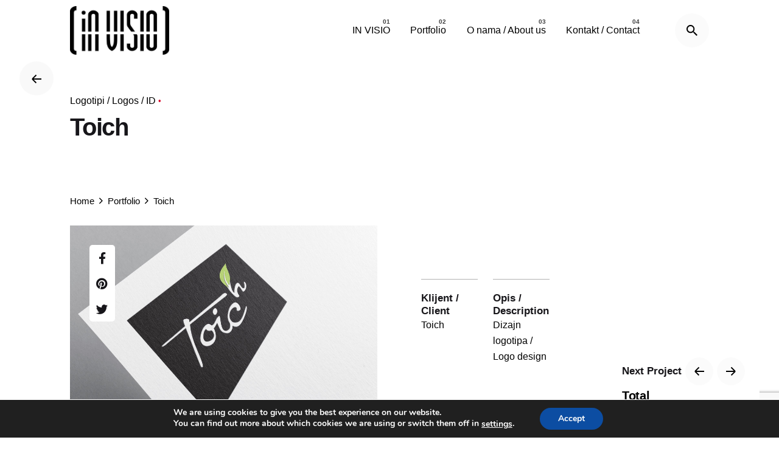

--- FILE ---
content_type: text/html; charset=UTF-8
request_url: https://invisio.hr/project/20925/
body_size: 12103
content:
<!DOCTYPE html>
<html lang="en-US">
<head><!-- Global site tag (gtag.js) - Google Analytics -->
<script async src="https://www.googletagmanager.com/gtag/js?id=G-T930W56GJL"></script>
<script>
  window.dataLayer = window.dataLayer || [];
  function gtag(){dataLayer.push(arguments);}
  gtag('js', new Date());

  gtag('config', 'G-T930W56GJL');
</script>
	<meta charset="UTF-8">
	<meta name="viewport" content="width=device-width, initial-scale=1.0, maximum-scale=1, user-scalable=no">

	<title>Toich &#8211; In Visio</title>
<meta name='robots' content='max-image-preview:large' />
<link rel="alternate" type="application/rss+xml" title="In Visio &raquo; Feed" href="https://invisio.hr/feed/" />
<link rel="alternate" type="application/rss+xml" title="In Visio &raquo; Comments Feed" href="https://invisio.hr/comments/feed/" />
<link rel="alternate" title="oEmbed (JSON)" type="application/json+oembed" href="https://invisio.hr/wp-json/oembed/1.0/embed?url=https%3A%2F%2Finvisio.hr%2Fproject%2F20925%2F" />
<link rel="alternate" title="oEmbed (XML)" type="text/xml+oembed" href="https://invisio.hr/wp-json/oembed/1.0/embed?url=https%3A%2F%2Finvisio.hr%2Fproject%2F20925%2F&#038;format=xml" />
<style id='wp-img-auto-sizes-contain-inline-css' type='text/css'>
img:is([sizes=auto i],[sizes^="auto," i]){contain-intrinsic-size:3000px 1500px}
/*# sourceURL=wp-img-auto-sizes-contain-inline-css */
</style>
<style id='wp-emoji-styles-inline-css' type='text/css'>

	img.wp-smiley, img.emoji {
		display: inline !important;
		border: none !important;
		box-shadow: none !important;
		height: 1em !important;
		width: 1em !important;
		margin: 0 0.07em !important;
		vertical-align: -0.1em !important;
		background: none !important;
		padding: 0 !important;
	}
/*# sourceURL=wp-emoji-styles-inline-css */
</style>
<link rel='stylesheet' id='wp-block-library-css' href='https://invisio.hr/wp-includes/css/dist/block-library/style.min.css?ver=6.9' type='text/css' media='all' />
<style id='global-styles-inline-css' type='text/css'>
:root{--wp--preset--aspect-ratio--square: 1;--wp--preset--aspect-ratio--4-3: 4/3;--wp--preset--aspect-ratio--3-4: 3/4;--wp--preset--aspect-ratio--3-2: 3/2;--wp--preset--aspect-ratio--2-3: 2/3;--wp--preset--aspect-ratio--16-9: 16/9;--wp--preset--aspect-ratio--9-16: 9/16;--wp--preset--color--black: #000000;--wp--preset--color--cyan-bluish-gray: #abb8c3;--wp--preset--color--white: #ffffff;--wp--preset--color--pale-pink: #f78da7;--wp--preset--color--vivid-red: #cf2e2e;--wp--preset--color--luminous-vivid-orange: #ff6900;--wp--preset--color--luminous-vivid-amber: #fcb900;--wp--preset--color--light-green-cyan: #7bdcb5;--wp--preset--color--vivid-green-cyan: #00d084;--wp--preset--color--pale-cyan-blue: #8ed1fc;--wp--preset--color--vivid-cyan-blue: #0693e3;--wp--preset--color--vivid-purple: #9b51e0;--wp--preset--color--brand-color: #d90a2c;--wp--preset--color--beige-dark: #A1824F;--wp--preset--color--dark-strong: #24262B;--wp--preset--color--dark-light: #32353C;--wp--preset--color--grey-strong: #838998;--wp--preset--gradient--vivid-cyan-blue-to-vivid-purple: linear-gradient(135deg,rgb(6,147,227) 0%,rgb(155,81,224) 100%);--wp--preset--gradient--light-green-cyan-to-vivid-green-cyan: linear-gradient(135deg,rgb(122,220,180) 0%,rgb(0,208,130) 100%);--wp--preset--gradient--luminous-vivid-amber-to-luminous-vivid-orange: linear-gradient(135deg,rgb(252,185,0) 0%,rgb(255,105,0) 100%);--wp--preset--gradient--luminous-vivid-orange-to-vivid-red: linear-gradient(135deg,rgb(255,105,0) 0%,rgb(207,46,46) 100%);--wp--preset--gradient--very-light-gray-to-cyan-bluish-gray: linear-gradient(135deg,rgb(238,238,238) 0%,rgb(169,184,195) 100%);--wp--preset--gradient--cool-to-warm-spectrum: linear-gradient(135deg,rgb(74,234,220) 0%,rgb(151,120,209) 20%,rgb(207,42,186) 40%,rgb(238,44,130) 60%,rgb(251,105,98) 80%,rgb(254,248,76) 100%);--wp--preset--gradient--blush-light-purple: linear-gradient(135deg,rgb(255,206,236) 0%,rgb(152,150,240) 100%);--wp--preset--gradient--blush-bordeaux: linear-gradient(135deg,rgb(254,205,165) 0%,rgb(254,45,45) 50%,rgb(107,0,62) 100%);--wp--preset--gradient--luminous-dusk: linear-gradient(135deg,rgb(255,203,112) 0%,rgb(199,81,192) 50%,rgb(65,88,208) 100%);--wp--preset--gradient--pale-ocean: linear-gradient(135deg,rgb(255,245,203) 0%,rgb(182,227,212) 50%,rgb(51,167,181) 100%);--wp--preset--gradient--electric-grass: linear-gradient(135deg,rgb(202,248,128) 0%,rgb(113,206,126) 100%);--wp--preset--gradient--midnight: linear-gradient(135deg,rgb(2,3,129) 0%,rgb(40,116,252) 100%);--wp--preset--font-size--small: 14px;--wp--preset--font-size--medium: 20px;--wp--preset--font-size--large: 17px;--wp--preset--font-size--x-large: 42px;--wp--preset--font-size--extra-small: 13px;--wp--preset--font-size--normal: 15px;--wp--preset--font-size--larger: 20px;--wp--preset--spacing--20: 0.44rem;--wp--preset--spacing--30: 0.67rem;--wp--preset--spacing--40: 1rem;--wp--preset--spacing--50: 1.5rem;--wp--preset--spacing--60: 2.25rem;--wp--preset--spacing--70: 3.38rem;--wp--preset--spacing--80: 5.06rem;--wp--preset--shadow--natural: 6px 6px 9px rgba(0, 0, 0, 0.2);--wp--preset--shadow--deep: 12px 12px 50px rgba(0, 0, 0, 0.4);--wp--preset--shadow--sharp: 6px 6px 0px rgba(0, 0, 0, 0.2);--wp--preset--shadow--outlined: 6px 6px 0px -3px rgb(255, 255, 255), 6px 6px rgb(0, 0, 0);--wp--preset--shadow--crisp: 6px 6px 0px rgb(0, 0, 0);}:where(.is-layout-flex){gap: 0.5em;}:where(.is-layout-grid){gap: 0.5em;}body .is-layout-flex{display: flex;}.is-layout-flex{flex-wrap: wrap;align-items: center;}.is-layout-flex > :is(*, div){margin: 0;}body .is-layout-grid{display: grid;}.is-layout-grid > :is(*, div){margin: 0;}:where(.wp-block-columns.is-layout-flex){gap: 2em;}:where(.wp-block-columns.is-layout-grid){gap: 2em;}:where(.wp-block-post-template.is-layout-flex){gap: 1.25em;}:where(.wp-block-post-template.is-layout-grid){gap: 1.25em;}.has-black-color{color: var(--wp--preset--color--black) !important;}.has-cyan-bluish-gray-color{color: var(--wp--preset--color--cyan-bluish-gray) !important;}.has-white-color{color: var(--wp--preset--color--white) !important;}.has-pale-pink-color{color: var(--wp--preset--color--pale-pink) !important;}.has-vivid-red-color{color: var(--wp--preset--color--vivid-red) !important;}.has-luminous-vivid-orange-color{color: var(--wp--preset--color--luminous-vivid-orange) !important;}.has-luminous-vivid-amber-color{color: var(--wp--preset--color--luminous-vivid-amber) !important;}.has-light-green-cyan-color{color: var(--wp--preset--color--light-green-cyan) !important;}.has-vivid-green-cyan-color{color: var(--wp--preset--color--vivid-green-cyan) !important;}.has-pale-cyan-blue-color{color: var(--wp--preset--color--pale-cyan-blue) !important;}.has-vivid-cyan-blue-color{color: var(--wp--preset--color--vivid-cyan-blue) !important;}.has-vivid-purple-color{color: var(--wp--preset--color--vivid-purple) !important;}.has-black-background-color{background-color: var(--wp--preset--color--black) !important;}.has-cyan-bluish-gray-background-color{background-color: var(--wp--preset--color--cyan-bluish-gray) !important;}.has-white-background-color{background-color: var(--wp--preset--color--white) !important;}.has-pale-pink-background-color{background-color: var(--wp--preset--color--pale-pink) !important;}.has-vivid-red-background-color{background-color: var(--wp--preset--color--vivid-red) !important;}.has-luminous-vivid-orange-background-color{background-color: var(--wp--preset--color--luminous-vivid-orange) !important;}.has-luminous-vivid-amber-background-color{background-color: var(--wp--preset--color--luminous-vivid-amber) !important;}.has-light-green-cyan-background-color{background-color: var(--wp--preset--color--light-green-cyan) !important;}.has-vivid-green-cyan-background-color{background-color: var(--wp--preset--color--vivid-green-cyan) !important;}.has-pale-cyan-blue-background-color{background-color: var(--wp--preset--color--pale-cyan-blue) !important;}.has-vivid-cyan-blue-background-color{background-color: var(--wp--preset--color--vivid-cyan-blue) !important;}.has-vivid-purple-background-color{background-color: var(--wp--preset--color--vivid-purple) !important;}.has-black-border-color{border-color: var(--wp--preset--color--black) !important;}.has-cyan-bluish-gray-border-color{border-color: var(--wp--preset--color--cyan-bluish-gray) !important;}.has-white-border-color{border-color: var(--wp--preset--color--white) !important;}.has-pale-pink-border-color{border-color: var(--wp--preset--color--pale-pink) !important;}.has-vivid-red-border-color{border-color: var(--wp--preset--color--vivid-red) !important;}.has-luminous-vivid-orange-border-color{border-color: var(--wp--preset--color--luminous-vivid-orange) !important;}.has-luminous-vivid-amber-border-color{border-color: var(--wp--preset--color--luminous-vivid-amber) !important;}.has-light-green-cyan-border-color{border-color: var(--wp--preset--color--light-green-cyan) !important;}.has-vivid-green-cyan-border-color{border-color: var(--wp--preset--color--vivid-green-cyan) !important;}.has-pale-cyan-blue-border-color{border-color: var(--wp--preset--color--pale-cyan-blue) !important;}.has-vivid-cyan-blue-border-color{border-color: var(--wp--preset--color--vivid-cyan-blue) !important;}.has-vivid-purple-border-color{border-color: var(--wp--preset--color--vivid-purple) !important;}.has-vivid-cyan-blue-to-vivid-purple-gradient-background{background: var(--wp--preset--gradient--vivid-cyan-blue-to-vivid-purple) !important;}.has-light-green-cyan-to-vivid-green-cyan-gradient-background{background: var(--wp--preset--gradient--light-green-cyan-to-vivid-green-cyan) !important;}.has-luminous-vivid-amber-to-luminous-vivid-orange-gradient-background{background: var(--wp--preset--gradient--luminous-vivid-amber-to-luminous-vivid-orange) !important;}.has-luminous-vivid-orange-to-vivid-red-gradient-background{background: var(--wp--preset--gradient--luminous-vivid-orange-to-vivid-red) !important;}.has-very-light-gray-to-cyan-bluish-gray-gradient-background{background: var(--wp--preset--gradient--very-light-gray-to-cyan-bluish-gray) !important;}.has-cool-to-warm-spectrum-gradient-background{background: var(--wp--preset--gradient--cool-to-warm-spectrum) !important;}.has-blush-light-purple-gradient-background{background: var(--wp--preset--gradient--blush-light-purple) !important;}.has-blush-bordeaux-gradient-background{background: var(--wp--preset--gradient--blush-bordeaux) !important;}.has-luminous-dusk-gradient-background{background: var(--wp--preset--gradient--luminous-dusk) !important;}.has-pale-ocean-gradient-background{background: var(--wp--preset--gradient--pale-ocean) !important;}.has-electric-grass-gradient-background{background: var(--wp--preset--gradient--electric-grass) !important;}.has-midnight-gradient-background{background: var(--wp--preset--gradient--midnight) !important;}.has-small-font-size{font-size: var(--wp--preset--font-size--small) !important;}.has-medium-font-size{font-size: var(--wp--preset--font-size--medium) !important;}.has-large-font-size{font-size: var(--wp--preset--font-size--large) !important;}.has-x-large-font-size{font-size: var(--wp--preset--font-size--x-large) !important;}
/*# sourceURL=global-styles-inline-css */
</style>

<style id='classic-theme-styles-inline-css' type='text/css'>
/*! This file is auto-generated */
.wp-block-button__link{color:#fff;background-color:#32373c;border-radius:9999px;box-shadow:none;text-decoration:none;padding:calc(.667em + 2px) calc(1.333em + 2px);font-size:1.125em}.wp-block-file__button{background:#32373c;color:#fff;text-decoration:none}
/*# sourceURL=/wp-includes/css/classic-themes.min.css */
</style>
<link rel='stylesheet' id='contact-form-7-css' href='https://invisio.hr/wp-content/plugins/contact-form-7/includes/css/styles.css?ver=6.1.4' type='text/css' media='all' />
<link rel='stylesheet' id='ohio-style-css' href='https://invisio.hr/wp-content/themes/ohio/style.css?ver=2.3.1' type='text/css' media='all' />
<style id='ohio-style-inline-css' type='text/css'>
.brand-color,.brand-color-i,.brand-color-hover-i:hover,.brand-color-hover:hover,.has-brand-color-color,.is-style-outline .has-brand-color-color,a:hover,.nav .nav-item.active-main-item > a,.nav .nav-item.active > a,.nav .current-menu-ancestor > a,.nav .current-menu-item > a,.hamburger-nav .menu li.current-menu-ancestor > a > span,.hamburger-nav .menu li.current-menu-item > a > span,.blog-grid:not(.blog-grid-type-2):not(.blog-grid-type-4):hover h3 a,.portfolio-item.grid-2:hover h4.title,.fullscreen-nav li a:hover,.socialbar.inline a:hover,.gallery .expand .ion:hover,.close .ion:hover,.accordionItem_title:hover,.tab .tabNav_link:hover,.widget .socialbar a:hover,.social-bar .socialbar a:hover,.share-bar .links a:hover,.widget_shopping_cart_content .buttons a.button:first-child:hover,span.page-numbers.current,a.page-numbers:hover,.comment-content a,.page-headline .subtitle b:before,nav.pagination li .page-numbers.active,.woocommerce .woo-my-nav li.is-active a,.portfolio-sorting li a.active,.widget_nav_menu .current-menu-item > a,.widget_pages .current-menu-item > a,.portfolio-item-fullscreen .portfolio-details-date:before,.btn.btn-link:hover,.blog-grid-content .category-holder:after,.clb-page-headline .post-meta-estimate:before,.comments-area .comment-date-and-time:after,.post .entry-content a:not(.wp-block-button__link),.project-page-content .date:before,.pagination li .btn.active,.pagination li .btn.current,.pagination li .page-numbers.active,.pagination li .page-numbers.current,.category-holder:not(.no-divider):after,.inline-divider:after,.hamburger-nav .menu .nav-item:hover > a.menu-link .ion,.hamburger-nav .menu .nav-item .visible > a.menu-link .ion,.hamburger-nav .menu .nav-item.active > a.menu-link .ion,.hamburger-nav .menu .sub-nav-item:hover > a.menu-link .ion,.hamburger-nav .menu .sub-nav-item .visible > a.menu-link .ion,.hamburger-nav .menu .sub-nav-item.active > a.menu-link .ion,.widgets a,.widgets a *:not(.fab),.pricing:hover .pricing_price_title,.btn-link:focus, a.btn-link:focus,.btn-link:active, a.btn-link:active,.pricing_list_item .ion,a.highlighted,.woocommerce .woocommerce-privacy-policy-text a,.blog-grid-type-6 .category-holder a.category{color:#d90a2c;}.brand-border-color,.brand-border-color-hover,.has-brand-color-background-color,.is-style-outline .has-brand-color-color,.wp-block-button__link:hover,.custom-cursor .circle-cursor--outer,.btn-brand, .btn:not(.btn-link):hover,.btn-brand:active, .btn:not(.btn-link):active,.btn-brand:focus, .btn:not(.btn-link):focus,a.button:hover,button.button:hover,.pricing:hover .btn.btn-brand{border-color:#d90a2c;}.brand-bg-color,.brand-bg-color-after,.brand-bg-color-before,.brand-bg-color-hover,.brand-bg-color-i,.brand-bg-color-hover-i,.btn-brand:not(.btn-outline),.has-brand-color-background-color,a.brand-bg-color,.wp-block-button__link:hover,.widget_price_filter .ui-slider-range,.widget_price_filter .ui-slider-handle:after,.nav .nav-item:before,.nav .nav-item.current-menu-item:before,.widget_calendar caption,.tag:not(.tag-portfolio):hover,.page-headline .tags .tag,.radio input:checked + .input:after,.menu-list-details .tag,.custom-cursor .circle-cursor--inner,.custom-cursor .circle-cursor--inner.cursor-link-hover,.btn-round:before,.btn:not(.btn-link):hover,.btn:not(.btn-link):active,.btn:not(.btn-link):focus,button.button:not(.btn-link):hover,a.button:not(.btn-link):hover,.btn.btn-flat:hover,.btn.btn-flat:focus,.btn.btn-outline:hover,nav.pagination li .btn.active:hover,.tag:not(body):hover,.tag-cloud-link:hover,.pricing_price_time:hover,.pricing:hover .btn.btn-brand{background-color:#d90a2c;}.header,.header:not(.-mobile).header-5,.header:not(.-mobile).header-6,.header:not(.-mobile).header-7{border:none;}.header.-sticky{border:none;}.clb-page-headline::after{background-color:transparent;}.page-container,.elementor .elementor-section.elementor-section-boxed > .elementor-container{max-width:1300px}.header-wrap.page-container{max-width:1300px}.site-footer .page-container{max-width:1300px}body{}{}@media screen and (max-width: 1440px) { body { font-size:32; } }h1,h2,h3,h4,h5,h6,.box-count,.font-titles,.hamburger-nav .menu,.header.-mobile .nav .nav-item,.btn, .button, a.button, input[type="submit"], a.btn-link,.widget_shopping_cart_content .mini-cart-description .mini-cart-item-title > a,.woo-c_product_name > a:not(.woo-c_product_category),.socialbar.inline a,.vc_row .vc-bg-side-text,.counter-box-count{}.countdown-box .box-time .box-count,.chart-box-pie-content{}.countdown-box .box-time .box-count,.chart-box-pie-content{}.countdown-box .box-time .box-count,.chart-box-pie-content{}.portfolio-item-2 h4{}p.subtitle,.subtitle-font,.heading .subtitle{}{}.contact-form.classic input::-webkit-input-placeholder,.contact-form.classic textarea::-webkit-input-placeholder,input.classic::-webkit-input-placeholder,input.classic::-moz-placeholder{}.contact-form.classic input::-moz-placeholder,.contact-form.classic textarea::-moz-placeholder{}input.classic:-ms-input-placeholder,.contact-form.classic input:-ms-input-placeholder,.contact-form.classic textarea:-ms-input-placeholder{} @media screen and (min-width:1025px){.header .branding .logo img, .header .branding .mobile-logo img, .header .branding .fixed-mobile-logo img, .header .branding .for-onepage img{max-height:80px;}} @media screen and (min-width:769px) and (max-width:1024px){} @media screen and (max-width:768px){}
/*# sourceURL=ohio-style-inline-css */
</style>
<link rel='stylesheet' id='moove_gdpr_frontend-css' href='https://invisio.hr/wp-content/plugins/gdpr-cookie-compliance/dist/styles/gdpr-main.css?ver=5.0.9' type='text/css' media='all' />
<style id='moove_gdpr_frontend-inline-css' type='text/css'>
#moove_gdpr_cookie_modal,#moove_gdpr_cookie_info_bar,.gdpr_cookie_settings_shortcode_content{font-family:&#039;Nunito&#039;,sans-serif}#moove_gdpr_save_popup_settings_button{background-color:#373737;color:#fff}#moove_gdpr_save_popup_settings_button:hover{background-color:#000}#moove_gdpr_cookie_info_bar .moove-gdpr-info-bar-container .moove-gdpr-info-bar-content a.mgbutton,#moove_gdpr_cookie_info_bar .moove-gdpr-info-bar-container .moove-gdpr-info-bar-content button.mgbutton{background-color:#0C4DA2}#moove_gdpr_cookie_modal .moove-gdpr-modal-content .moove-gdpr-modal-footer-content .moove-gdpr-button-holder a.mgbutton,#moove_gdpr_cookie_modal .moove-gdpr-modal-content .moove-gdpr-modal-footer-content .moove-gdpr-button-holder button.mgbutton,.gdpr_cookie_settings_shortcode_content .gdpr-shr-button.button-green{background-color:#0C4DA2;border-color:#0C4DA2}#moove_gdpr_cookie_modal .moove-gdpr-modal-content .moove-gdpr-modal-footer-content .moove-gdpr-button-holder a.mgbutton:hover,#moove_gdpr_cookie_modal .moove-gdpr-modal-content .moove-gdpr-modal-footer-content .moove-gdpr-button-holder button.mgbutton:hover,.gdpr_cookie_settings_shortcode_content .gdpr-shr-button.button-green:hover{background-color:#fff;color:#0C4DA2}#moove_gdpr_cookie_modal .moove-gdpr-modal-content .moove-gdpr-modal-close i,#moove_gdpr_cookie_modal .moove-gdpr-modal-content .moove-gdpr-modal-close span.gdpr-icon{background-color:#0C4DA2;border:1px solid #0C4DA2}#moove_gdpr_cookie_info_bar span.moove-gdpr-infobar-allow-all.focus-g,#moove_gdpr_cookie_info_bar span.moove-gdpr-infobar-allow-all:focus,#moove_gdpr_cookie_info_bar button.moove-gdpr-infobar-allow-all.focus-g,#moove_gdpr_cookie_info_bar button.moove-gdpr-infobar-allow-all:focus,#moove_gdpr_cookie_info_bar span.moove-gdpr-infobar-reject-btn.focus-g,#moove_gdpr_cookie_info_bar span.moove-gdpr-infobar-reject-btn:focus,#moove_gdpr_cookie_info_bar button.moove-gdpr-infobar-reject-btn.focus-g,#moove_gdpr_cookie_info_bar button.moove-gdpr-infobar-reject-btn:focus,#moove_gdpr_cookie_info_bar span.change-settings-button.focus-g,#moove_gdpr_cookie_info_bar span.change-settings-button:focus,#moove_gdpr_cookie_info_bar button.change-settings-button.focus-g,#moove_gdpr_cookie_info_bar button.change-settings-button:focus{-webkit-box-shadow:0 0 1px 3px #0C4DA2;-moz-box-shadow:0 0 1px 3px #0C4DA2;box-shadow:0 0 1px 3px #0C4DA2}#moove_gdpr_cookie_modal .moove-gdpr-modal-content .moove-gdpr-modal-close i:hover,#moove_gdpr_cookie_modal .moove-gdpr-modal-content .moove-gdpr-modal-close span.gdpr-icon:hover,#moove_gdpr_cookie_info_bar span[data-href]>u.change-settings-button{color:#0C4DA2}#moove_gdpr_cookie_modal .moove-gdpr-modal-content .moove-gdpr-modal-left-content #moove-gdpr-menu li.menu-item-selected a span.gdpr-icon,#moove_gdpr_cookie_modal .moove-gdpr-modal-content .moove-gdpr-modal-left-content #moove-gdpr-menu li.menu-item-selected button span.gdpr-icon{color:inherit}#moove_gdpr_cookie_modal .moove-gdpr-modal-content .moove-gdpr-modal-left-content #moove-gdpr-menu li a span.gdpr-icon,#moove_gdpr_cookie_modal .moove-gdpr-modal-content .moove-gdpr-modal-left-content #moove-gdpr-menu li button span.gdpr-icon{color:inherit}#moove_gdpr_cookie_modal .gdpr-acc-link{line-height:0;font-size:0;color:transparent;position:absolute}#moove_gdpr_cookie_modal .moove-gdpr-modal-content .moove-gdpr-modal-close:hover i,#moove_gdpr_cookie_modal .moove-gdpr-modal-content .moove-gdpr-modal-left-content #moove-gdpr-menu li a,#moove_gdpr_cookie_modal .moove-gdpr-modal-content .moove-gdpr-modal-left-content #moove-gdpr-menu li button,#moove_gdpr_cookie_modal .moove-gdpr-modal-content .moove-gdpr-modal-left-content #moove-gdpr-menu li button i,#moove_gdpr_cookie_modal .moove-gdpr-modal-content .moove-gdpr-modal-left-content #moove-gdpr-menu li a i,#moove_gdpr_cookie_modal .moove-gdpr-modal-content .moove-gdpr-tab-main .moove-gdpr-tab-main-content a:hover,#moove_gdpr_cookie_info_bar.moove-gdpr-dark-scheme .moove-gdpr-info-bar-container .moove-gdpr-info-bar-content a.mgbutton:hover,#moove_gdpr_cookie_info_bar.moove-gdpr-dark-scheme .moove-gdpr-info-bar-container .moove-gdpr-info-bar-content button.mgbutton:hover,#moove_gdpr_cookie_info_bar.moove-gdpr-dark-scheme .moove-gdpr-info-bar-container .moove-gdpr-info-bar-content a:hover,#moove_gdpr_cookie_info_bar.moove-gdpr-dark-scheme .moove-gdpr-info-bar-container .moove-gdpr-info-bar-content button:hover,#moove_gdpr_cookie_info_bar.moove-gdpr-dark-scheme .moove-gdpr-info-bar-container .moove-gdpr-info-bar-content span.change-settings-button:hover,#moove_gdpr_cookie_info_bar.moove-gdpr-dark-scheme .moove-gdpr-info-bar-container .moove-gdpr-info-bar-content button.change-settings-button:hover,#moove_gdpr_cookie_info_bar.moove-gdpr-dark-scheme .moove-gdpr-info-bar-container .moove-gdpr-info-bar-content u.change-settings-button:hover,#moove_gdpr_cookie_info_bar span[data-href]>u.change-settings-button,#moove_gdpr_cookie_info_bar.moove-gdpr-dark-scheme .moove-gdpr-info-bar-container .moove-gdpr-info-bar-content a.mgbutton.focus-g,#moove_gdpr_cookie_info_bar.moove-gdpr-dark-scheme .moove-gdpr-info-bar-container .moove-gdpr-info-bar-content button.mgbutton.focus-g,#moove_gdpr_cookie_info_bar.moove-gdpr-dark-scheme .moove-gdpr-info-bar-container .moove-gdpr-info-bar-content a.focus-g,#moove_gdpr_cookie_info_bar.moove-gdpr-dark-scheme .moove-gdpr-info-bar-container .moove-gdpr-info-bar-content button.focus-g,#moove_gdpr_cookie_info_bar.moove-gdpr-dark-scheme .moove-gdpr-info-bar-container .moove-gdpr-info-bar-content a.mgbutton:focus,#moove_gdpr_cookie_info_bar.moove-gdpr-dark-scheme .moove-gdpr-info-bar-container .moove-gdpr-info-bar-content button.mgbutton:focus,#moove_gdpr_cookie_info_bar.moove-gdpr-dark-scheme .moove-gdpr-info-bar-container .moove-gdpr-info-bar-content a:focus,#moove_gdpr_cookie_info_bar.moove-gdpr-dark-scheme .moove-gdpr-info-bar-container .moove-gdpr-info-bar-content button:focus,#moove_gdpr_cookie_info_bar.moove-gdpr-dark-scheme .moove-gdpr-info-bar-container .moove-gdpr-info-bar-content span.change-settings-button.focus-g,span.change-settings-button:focus,button.change-settings-button.focus-g,button.change-settings-button:focus,#moove_gdpr_cookie_info_bar.moove-gdpr-dark-scheme .moove-gdpr-info-bar-container .moove-gdpr-info-bar-content u.change-settings-button.focus-g,#moove_gdpr_cookie_info_bar.moove-gdpr-dark-scheme .moove-gdpr-info-bar-container .moove-gdpr-info-bar-content u.change-settings-button:focus{color:#0C4DA2}#moove_gdpr_cookie_modal .moove-gdpr-branding.focus-g span,#moove_gdpr_cookie_modal .moove-gdpr-modal-content .moove-gdpr-tab-main a.focus-g,#moove_gdpr_cookie_modal .moove-gdpr-modal-content .moove-gdpr-tab-main .gdpr-cd-details-toggle.focus-g{color:#0C4DA2}#moove_gdpr_cookie_modal.gdpr_lightbox-hide{display:none}
/*# sourceURL=moove_gdpr_frontend-inline-css */
</style>
<script type="text/javascript" src="https://invisio.hr/wp-includes/js/jquery/jquery.min.js?ver=3.7.1" id="jquery-core-js"></script>
<script type="text/javascript" src="https://invisio.hr/wp-includes/js/jquery/jquery-migrate.min.js?ver=3.4.1" id="jquery-migrate-js"></script>
<link rel="EditURI" type="application/rsd+xml" title="RSD" href="https://invisio.hr/xmlrpc.php?rsd" />
<meta name="generator" content="WordPress 6.9" />
<link rel="canonical" href="https://invisio.hr/project/20925/" />
<link rel='shortlink' href='https://invisio.hr/?p=20925' />
<link rel="icon" href="https://invisio.hr/wp-content/uploads/2022/01/cropped-InVisio-32x32.jpg" sizes="32x32" />
<link rel="icon" href="https://invisio.hr/wp-content/uploads/2022/01/cropped-InVisio-192x192.jpg" sizes="192x192" />
<link rel="apple-touch-icon" href="https://invisio.hr/wp-content/uploads/2022/01/cropped-InVisio-180x180.jpg" />
<meta name="msapplication-TileImage" content="https://invisio.hr/wp-content/uploads/2022/01/cropped-InVisio-270x270.jpg" />
		<style type="text/css" id="wp-custom-css">
			.clb-title {
	font-size:40px;
}		</style>
		<link rel='stylesheet' id='ionicons-css' href='https://invisio.hr/wp-content/themes/ohio/assets/fonts/ionicons/css/ionicons.min.css?ver=6.9' type='text/css' media='all' />
<link rel='stylesheet' id='fontawesome-font-css' href='https://invisio.hr/wp-content/themes/ohio/assets/fonts/fa/css/fontawesome.min.css?ver=6.9' type='text/css' media='all' />
</head>
<body class="wp-singular ohio_portfolio-template-default single single-ohio_portfolio postid-20925 wp-embed-responsive wp-theme-ohio ohio-theme-2-0-0 with-header-1 elementor-default elementor-kit-7">
	
<div class="page-preloader hide" id="page-preloader">
		<svg class="spinner" viewBox="0 0 50 50">
  							<circle class="path" cx="25" cy="25" r="20" fill="none" stroke-width="4"></circle>
						</svg></div>
	
    <ul class="elements-bar left">
                    <li><a class="clb-scroll-top vc_hidden-md vc_hidden-sm vc_hidden-xs">
	<div class="clb-scroll-top-bar">
		<div class="scroll-track"></div>
	</div>
	<div class="clb-scroll-top-holder font-titles">
		Scroll to top	</div>
</a></li>
            </ul>

    <ul class="elements-bar right">
                    <li>
</li>
                    <li>
</li>
            </ul>

	<div id="page" class="site">
		<a class="skip-link screen-reader-text" href="#main">Skip to content</a>
		
		
		

		
<header id="masthead" class="header header-1 extended-menu"
	 data-header-fixed="true"		 data-fixed-initial-offset="150">

	<div class="header-wrap page-container">
		<div class="header-wrap-inner">
			<div class="left-part">
													<div class="mobile-hamburger -left">
						
<!-- Fullscreen -->
<div class="hamburger btn-round btn-round-light dark-mode-reset" tabindex="1">
	<i class="ion">
		<a href="#" class="hamburger-holder" aria-controls="site-navigation" aria-expanded="false">
			<span class="_shape"></span>
			<span class="_shape"></span>
		</a>	
	</i>
</div>					</div>
								
<div class="branding">
	<a class="branding-title font-titles" href="https://invisio.hr/" rel="home">
		<div class="logo">
							<img src="https://invisio.hr/wp-content/uploads/2022/01/InVisio.jpg" class=""  alt="In Visio" >
				
				
					</div>
		<div class="fixed-logo">
							<img src="https://invisio.hr/wp-content/uploads/2022/01/InVisio.jpg"  alt="In Visio">
					</div>
						<div class="for-onepage">
			<span class="dark hidden">
									<img src="https://invisio.hr/wp-content/uploads/2022/01/InVisio.jpg"  alt="In Visio">
							</span>
			<span class="light hidden">
									<img src="https://invisio.hr/wp-content/uploads/2021/08/HeyLogo-copy.png"  alt="In Visio">
							</span>
		</div>
	</a>
</div>	
			</div>

	        <div class="right-part">
	            
<nav id="site-navigation" class="nav with-counters with-mobile-menu" data-mobile-menu-second-click-link="">

    <!-- Mobile overlay -->
    <div class="mbl-overlay menu-mbl-overlay">
        <div class="mbl-overlay-bg"></div>

        <!-- Close bar -->
        <div class="close-bar text-left">
            <div class="btn-round btn-round-light clb-close" tabindex="0">
                <i class="ion ion-md-close"></i>
            </div>

            <!-- Search -->
            
	<a class="search-global btn-round btn-round-light" tabindex="1" data-nav-search="true">
		<i class="icon ion ion-md-search brand-color-hover-i"></i>
	</a>
        </div>
        <div class="mbl-overlay-container">

            <!-- Navigation -->
            <div id="mega-menu-wrap" class="nav-container">

                <ul id="primary-menu" class="menu"><li id="nav-menu-item-21724-696c79a550a2c" class="mega-menu-item nav-item menu-item-depth-0 "><a href="https://invisio.hr/" class="menu-link main-menu-link item-title"><span>IN VISIO</span></a></li>
<li id="nav-menu-item-21817-696c79a550a40" class="mega-menu-item nav-item menu-item-depth-0 "><a href="https://invisio.hr/portfolio-2/" class="menu-link main-menu-link item-title"><span>Portfolio</span></a></li>
<li id="nav-menu-item-20769-696c79a550a4d" class="mega-menu-item nav-item menu-item-depth-0 "><a href="https://invisio.hr/o-nama/" class="menu-link main-menu-link item-title"><span>O nama / About us</span></a></li>
<li id="nav-menu-item-20767-696c79a550a59" class="mega-menu-item nav-item menu-item-depth-0 "><a href="https://invisio.hr/kontakt/" class="menu-link main-menu-link item-title"><span>Kontakt / Contact</span></a></li>
</ul><ul id="mobile-menu" class="mobile-menu menu"><li id="nav-menu-item-21724-696c79a550bd9" class="mega-menu-item nav-item menu-item-depth-0 "><a href="https://invisio.hr/" class="menu-link main-menu-link item-title"><span>IN VISIO</span></a></li>
<li id="nav-menu-item-21817-696c79a550be7" class="mega-menu-item nav-item menu-item-depth-0 "><a href="https://invisio.hr/portfolio-2/" class="menu-link main-menu-link item-title"><span>Portfolio</span></a></li>
<li id="nav-menu-item-20769-696c79a550bf3" class="mega-menu-item nav-item menu-item-depth-0 "><a href="https://invisio.hr/o-nama/" class="menu-link main-menu-link item-title"><span>O nama / About us</span></a></li>
<li id="nav-menu-item-20767-696c79a550bfd" class="mega-menu-item nav-item menu-item-depth-0 "><a href="https://invisio.hr/kontakt/" class="menu-link main-menu-link item-title"><span>Kontakt / Contact</span></a></li>
</ul>            </div>

            <!-- Copyright -->
            <div class="copyright">
                © 2022, In Visio | Web by Kuhada.com                <br>
                            </div>

            

            <!-- Social links -->
                    </div>

        <!-- Mobile social icons -->
        
    </div>
</nav>
	            
	<ul class="menu-optional">
					<li class="lang-dropdown-holder">
		        
			</li>
									<li>
				
	<a class="search-global btn-round btn-round-light" tabindex="1" data-nav-search="true">
		<i class="icon ion ion-md-search brand-color-hover-i"></i>
	</a>
			</li>
					</ul>

								
	            <div class="close-menu"></div>
	        </div>
    	</div>
	</div>
</header>

				<div class="clb-popup clb-search-popup">
			<div class="close-bar">
				<div class="btn-round clb-close" tabindex="0">
					<i class="ion ion-md-close"></i>
				</div>
			</div>
			<div class="search-holder">
				<form role="search" class="search search-form" action="https://invisio.hr/" method="GET">
	<label>
		<span class="screen-reader-text">Search for</span>
		<input autocomplete="off" type="text" class="search-field" name="s" placeholder="Search..." value="">
	</label>
	<button type="submit" class="search search-submit">
		<i class="ion ion-md-search"></i>
	</button>
</form>			</div>
		</div>
		
		
		
		<div id="content" class="site-content" data-mobile-menu-resolution="768">

			

<div class="clb-page-headline without-cap text-left subheader_included">

			<div class="bg-image"></div>
		<div class="clb-page-headline-holder">
		<div class="page-container">
						    
<div class="clb-back-link vc_hidden-md vc_hidden-sm vc_hidden-xs">
    <a href="" class="btn-round btn-round-light">
        <i class="ion-left ion"><svg class="arrow-icon arrow-icon-back" width="16" height="16" viewBox="0 0 16 16" fill="none" xmlns="http://www.w3.org/2000/svg"><path d="M0 8H15M15 8L8.5 1.5M15 8L8.5 14.5" stroke-width="2" stroke-linejoin="round"/></svg></i>
    </a>
    <span class="clb-back-link-caption">
        Back    </span>
</div>						<div class="vc_row">
				<div class="vc_col-lg-12 animated-holder">
					<div class="post-meta">
						
																											<div class="category-holder">
																												<span class="category">Logotipi / Logos / ID</span>
																	</div>
							
																		</div>
					<h1 class="clb-title">Toich</h1>
									</div>
			</div>
		</div>
	</div>
</div>

	
<div class="breadcrumbs">
	<div class="page-container">
		<div class="vc_row">

			<!-- Breadcrumbs -->
			<div class="breadcrumbs-holder">
				<div class="vc_col-md-12">
											<ol class="breadcrumbs-slug" itemscope itemtype="http://schema.org/BreadcrumbList">
							<li itemprop="itemListElement" itemscope itemtype="http://schema.org/ListItem"><a itemprop="item" href="https://invisio.hr/"><span itemprop="name">Home</span></a><i class="ion ion-ios-arrow-forward"></i><meta itemprop="position" content="1" /></li><li itemprop="itemListElement" itemscope itemtype="http://schema.org/ListItem"><a itemprop="item" href=""><span itemprop="name">Portfolio</span></a><i class="ion ion-ios-arrow-forward"></i><meta itemprop="position" content="2" /></li><li itemprop="itemListElement" itemscope itemtype="http://schema.org/ListItem"><span itemprop="name" class="active">Toich</span><meta itemprop="position" content="3" /></li>						</ol>
									</div>
			</div>

			
					</div>
	</div>
</div>
<div class="page-container  bottom-offset">

		<div class="project-page-custom-content">
			</div>
	
	<!-- Content -->
	<div class="project-page layout-type1 boxed " id="scroll-portfolio" >
		<div class="vc_row">
			<div class="vc_col-lg-6 vc_col-md-6 vc_col-sm-12 project-page-media-holder">
	            						                    	                        <div class="project-first-image">
	                            <img src="https://invisio.hr/wp-content/uploads/2021/12/Free_Logo_Mockup_2-1920x1440.jpg" alt="">
	                            	                            	                                <div class="clb-share-bar">
	                                    <div class="socialbar small flat">
	                                                            <a href="https://www.facebook.com/sharer/sharer.php?u=https%3A%2F%2Finvisio.hr%2Fproject%2F20925%2F" class="facebook">
                        <i class="fab fa-facebook-f"></i>
                        <span class="social-text">Facebook</span>
                    </a>
                                    <a href="http://pinterest.com/pin/create/button/?url=https%3A%2F%2Finvisio.hr%2Fproject%2F20925%2F&description=Toich" class="pinterest">
                        <i class="fab fa-pinterest"></i>
                        <span class="social-text">Pinterest</span>
                    </a>
                                    <a href="https://twitter.com/intent/tweet?text=Toich,+https%3A%2F%2Finvisio.hr%2Fproject%2F20925%2F" class="twitter">
                        <i class="fab fa-twitter"></i>
                        <span class="social-text">Twitter</span>
                    </a>
                	                                    </div>  
	                                </div>  
	                            	                        </div>
	                    	                	                    	                        <img src="https://invisio.hr/wp-content/uploads/2021/12/aaaa.jpg" alt="">
	                    	                	            
			</div>
			<div class="vc_col-lg-6 vc_col-md-6 vc_col-sm-12 project-page-sticky-container">
				<div class="project-page-sticky" >
					<div class="project-page-content">
						
						<div class="project-description">
																											</div>

						<ul class="project-meta">
	                        
	                        
	                        
	                        	                            	                            <li>
	                                <h6 class="project-meta-title">Klijent / Client</h6>
	                                <p>Toich</p>
	                            </li>
	                            	                            <li>
	                                <h6 class="project-meta-title"> Opis / Description</h6>
	                                <p>Dizajn logotipa / Logo design</p>
	                            </li>
	                            	                        
	                        	                    </ul>
	                    
											</div>
				</div>
			</div>	
		</div>
	</div>
</div>



<div class="sticky-nav">
	<div class="sticky-nav-image"
		style="background-image: url('https://invisio.hr/wp-content/uploads/2022/01/TTT-1920x1440.jpg');"		>
	</div>
	<div class="sticky-nav-holder">
		<div class="sticky-nav_item">
			<h6 class="heading-sm">
				Next Project			</h6>
			<div class="nav-holder">
				<a href="https://invisio.hr/project/projekt-akcija-na-otoku-ili-kako-hocete/" class="btn-round btn-round-small btn-round-light dark-mode-reset">
					<i class="ion"><svg class="arrow-icon arrow-icon-back" width="16" height="16" viewBox="0 0 16 16" fill="none" xmlns="http://www.w3.org/2000/svg"><path d="M0 8H15M15 8L8.5 1.5M15 8L8.5 14.5" stroke-width="2" stroke-linejoin="round"/></svg></i>
				</a>
				<a href="https://invisio.hr/project/total/" class="btn-round btn-round-small btn-round-light dark-mode-reset">
					<i class="ion"><svg class="arrow-icon" width="16" height="16" viewBox="0 0 16 16" fill="none" xmlns="http://www.w3.org/2000/svg"><path d="M0 8H15M15 8L8.5 1.5M15 8L8.5 14.5" stroke-width="2" stroke-linejoin="round"/></svg></i>
				</a>	
			</div>
		</div>
		<a href="https://invisio.hr/project/total/">
			<h5 class="sticky-nav_heading">
				Total			</h5>
		</a>	
	</div>
</div>
	
	
		</div>

					<footer id="colophon" class="site-footer clb__light_section">
				<div class="site-info ">
			<div class="page-container">
				<div class="vc_row">
					<div class="vc_col-md-12">
						<div class="site-info-holder ">
															<div class="left">
									© 2022, In Visio | Web by Kuhada.com								</div>
								<div class="right">
																	</div>
													</div>
					</div>
				</div>
			</div>
		</div>
	</footer>
			</div>

	
	
	
	<div class="clb-popup container-loading custom-popup">
    <div class="close-bar">
        <div class="btn-round clb-close" tabindex="0">
            <i class="ion ion-md-close"></i>
        </div>
    </div>
    <div class="clb-popup-holder"></div>
</div>
<div class="circle-cursor circle-cursor--outer"></div>
<div class="circle-cursor circle-cursor--inner"></div>
<style type="text/css"></style><script type="speculationrules">
{"prefetch":[{"source":"document","where":{"and":[{"href_matches":"/*"},{"not":{"href_matches":["/wp-*.php","/wp-admin/*","/wp-content/uploads/*","/wp-content/*","/wp-content/plugins/*","/wp-content/themes/ohio/*","/*\\?(.+)"]}},{"not":{"selector_matches":"a[rel~=\"nofollow\"]"}},{"not":{"selector_matches":".no-prefetch, .no-prefetch a"}}]},"eagerness":"conservative"}]}
</script>
	<!--copyscapeskip-->
	<aside id="moove_gdpr_cookie_info_bar" class="moove-gdpr-info-bar-hidden moove-gdpr-align-center moove-gdpr-dark-scheme gdpr_infobar_postion_bottom" aria-label="GDPR Cookie Banner" style="display: none;">
	<div class="moove-gdpr-info-bar-container">
		<div class="moove-gdpr-info-bar-content">
		
<div class="moove-gdpr-cookie-notice">
  <p>We are using cookies to give you the best experience on our website.</p><p>You can find out more about which cookies we are using or switch them off in <button  aria-haspopup="true" data-href="#moove_gdpr_cookie_modal" class="change-settings-button">settings</button>.</p></div>
<!--  .moove-gdpr-cookie-notice -->
		
<div class="moove-gdpr-button-holder">
			<button class="mgbutton moove-gdpr-infobar-allow-all gdpr-fbo-0" aria-label="Accept" >Accept</button>
		</div>
<!--  .button-container -->
		</div>
		<!-- moove-gdpr-info-bar-content -->
	</div>
	<!-- moove-gdpr-info-bar-container -->
	</aside>
	<!-- #moove_gdpr_cookie_info_bar -->
	<!--/copyscapeskip-->
<script type="text/javascript" src="https://invisio.hr/wp-includes/js/dist/hooks.min.js?ver=dd5603f07f9220ed27f1" id="wp-hooks-js"></script>
<script type="text/javascript" src="https://invisio.hr/wp-includes/js/dist/i18n.min.js?ver=c26c3dc7bed366793375" id="wp-i18n-js"></script>
<script type="text/javascript" id="wp-i18n-js-after">
/* <![CDATA[ */
wp.i18n.setLocaleData( { 'text direction\u0004ltr': [ 'ltr' ] } );
//# sourceURL=wp-i18n-js-after
/* ]]> */
</script>
<script type="text/javascript" src="https://invisio.hr/wp-content/plugins/contact-form-7/includes/swv/js/index.js?ver=6.1.4" id="swv-js"></script>
<script type="text/javascript" id="contact-form-7-js-before">
/* <![CDATA[ */
var wpcf7 = {
    "api": {
        "root": "https:\/\/invisio.hr\/wp-json\/",
        "namespace": "contact-form-7\/v1"
    }
};
//# sourceURL=contact-form-7-js-before
/* ]]> */
</script>
<script type="text/javascript" src="https://invisio.hr/wp-content/plugins/contact-form-7/includes/js/index.js?ver=6.1.4" id="contact-form-7-js"></script>
<script type="text/javascript" src="https://www.google.com/recaptcha/api.js?render=6LdTHhQeAAAAAFWDLhDB74LiGgG2t-rYCuaqOgyt&amp;ver=3.0" id="google-recaptcha-js"></script>
<script type="text/javascript" src="https://invisio.hr/wp-includes/js/dist/vendor/wp-polyfill.min.js?ver=3.15.0" id="wp-polyfill-js"></script>
<script type="text/javascript" id="wpcf7-recaptcha-js-before">
/* <![CDATA[ */
var wpcf7_recaptcha = {
    "sitekey": "6LdTHhQeAAAAAFWDLhDB74LiGgG2t-rYCuaqOgyt",
    "actions": {
        "homepage": "homepage",
        "contactform": "contactform"
    }
};
//# sourceURL=wpcf7-recaptcha-js-before
/* ]]> */
</script>
<script type="text/javascript" src="https://invisio.hr/wp-content/plugins/contact-form-7/modules/recaptcha/index.js?ver=6.1.4" id="wpcf7-recaptcha-js"></script>
<script type="text/javascript" id="moove_gdpr_frontend-js-extra">
/* <![CDATA[ */
var moove_frontend_gdpr_scripts = {"ajaxurl":"https://invisio.hr/wp-admin/admin-ajax.php","post_id":"20925","plugin_dir":"https://invisio.hr/wp-content/plugins/gdpr-cookie-compliance","show_icons":"all","is_page":"","ajax_cookie_removal":"false","strict_init":"2","enabled_default":{"strict":1,"third_party":0,"advanced":0,"performance":0,"preference":0},"geo_location":"false","force_reload":"false","is_single":"1","hide_save_btn":"false","current_user":"0","cookie_expiration":"365","script_delay":"2000","close_btn_action":"1","close_btn_rdr":"","scripts_defined":"{\"cache\":true,\"header\":\"\",\"body\":\"\",\"footer\":\"\",\"thirdparty\":{\"header\":\"\",\"body\":\"\",\"footer\":\"\"},\"strict\":{\"header\":\"\",\"body\":\"\",\"footer\":\"\"},\"advanced\":{\"header\":\"\",\"body\":\"\",\"footer\":\"\"}}","gdpr_scor":"true","wp_lang":"","wp_consent_api":"false","gdpr_nonce":"d9b63d4fde"};
//# sourceURL=moove_gdpr_frontend-js-extra
/* ]]> */
</script>
<script type="text/javascript" src="https://invisio.hr/wp-content/plugins/gdpr-cookie-compliance/dist/scripts/main.js?ver=5.0.9" id="moove_gdpr_frontend-js"></script>
<script type="text/javascript" id="moove_gdpr_frontend-js-after">
/* <![CDATA[ */
var gdpr_consent__strict = "false"
var gdpr_consent__thirdparty = "false"
var gdpr_consent__advanced = "false"
var gdpr_consent__performance = "false"
var gdpr_consent__preference = "false"
var gdpr_consent__cookies = ""
//# sourceURL=moove_gdpr_frontend-js-after
/* ]]> */
</script>
<script type="text/javascript" src="https://invisio.hr/wp-includes/js/imagesloaded.min.js?ver=5.0.0" id="imagesloaded-js"></script>
<script type="text/javascript" src="https://invisio.hr/wp-includes/js/masonry.min.js?ver=4.2.2" id="masonry-js"></script>
<script type="text/javascript" src="https://invisio.hr/wp-includes/js/jquery/jquery.masonry.min.js?ver=3.1.2b" id="jquery-masonry-js"></script>
<script type="text/javascript" src="https://invisio.hr/wp-content/themes/ohio/assets/js/libs/jquery.clb-slider.js?ver=6.9" id="ohio-slider-js"></script>
<script type="text/javascript" src="https://invisio.hr/wp-content/themes/ohio/assets/js/libs/jquery.mega-menu.min.js?ver=6.9" id="jquery-mega-menu-js"></script>
<script type="text/javascript" id="ohio-main-js-extra">
/* <![CDATA[ */
var ohioVariables = {"url":"https://invisio.hr/wp-admin/admin-ajax.php","view_cart":"View Cart","add_to_cart_message":"has been added to the cart","subscribe_popup_enable":"","notification_enable":null};
//# sourceURL=ohio-main-js-extra
/* ]]> */
</script>
<script type="text/javascript" src="https://invisio.hr/wp-content/themes/ohio/assets/js/main.js?ver=2.3.1" id="ohio-main-js"></script>
<script id="wp-emoji-settings" type="application/json">
{"baseUrl":"https://s.w.org/images/core/emoji/17.0.2/72x72/","ext":".png","svgUrl":"https://s.w.org/images/core/emoji/17.0.2/svg/","svgExt":".svg","source":{"concatemoji":"https://invisio.hr/wp-includes/js/wp-emoji-release.min.js?ver=6.9"}}
</script>
<script type="module">
/* <![CDATA[ */
/*! This file is auto-generated */
const a=JSON.parse(document.getElementById("wp-emoji-settings").textContent),o=(window._wpemojiSettings=a,"wpEmojiSettingsSupports"),s=["flag","emoji"];function i(e){try{var t={supportTests:e,timestamp:(new Date).valueOf()};sessionStorage.setItem(o,JSON.stringify(t))}catch(e){}}function c(e,t,n){e.clearRect(0,0,e.canvas.width,e.canvas.height),e.fillText(t,0,0);t=new Uint32Array(e.getImageData(0,0,e.canvas.width,e.canvas.height).data);e.clearRect(0,0,e.canvas.width,e.canvas.height),e.fillText(n,0,0);const a=new Uint32Array(e.getImageData(0,0,e.canvas.width,e.canvas.height).data);return t.every((e,t)=>e===a[t])}function p(e,t){e.clearRect(0,0,e.canvas.width,e.canvas.height),e.fillText(t,0,0);var n=e.getImageData(16,16,1,1);for(let e=0;e<n.data.length;e++)if(0!==n.data[e])return!1;return!0}function u(e,t,n,a){switch(t){case"flag":return n(e,"\ud83c\udff3\ufe0f\u200d\u26a7\ufe0f","\ud83c\udff3\ufe0f\u200b\u26a7\ufe0f")?!1:!n(e,"\ud83c\udde8\ud83c\uddf6","\ud83c\udde8\u200b\ud83c\uddf6")&&!n(e,"\ud83c\udff4\udb40\udc67\udb40\udc62\udb40\udc65\udb40\udc6e\udb40\udc67\udb40\udc7f","\ud83c\udff4\u200b\udb40\udc67\u200b\udb40\udc62\u200b\udb40\udc65\u200b\udb40\udc6e\u200b\udb40\udc67\u200b\udb40\udc7f");case"emoji":return!a(e,"\ud83e\u1fac8")}return!1}function f(e,t,n,a){let r;const o=(r="undefined"!=typeof WorkerGlobalScope&&self instanceof WorkerGlobalScope?new OffscreenCanvas(300,150):document.createElement("canvas")).getContext("2d",{willReadFrequently:!0}),s=(o.textBaseline="top",o.font="600 32px Arial",{});return e.forEach(e=>{s[e]=t(o,e,n,a)}),s}function r(e){var t=document.createElement("script");t.src=e,t.defer=!0,document.head.appendChild(t)}a.supports={everything:!0,everythingExceptFlag:!0},new Promise(t=>{let n=function(){try{var e=JSON.parse(sessionStorage.getItem(o));if("object"==typeof e&&"number"==typeof e.timestamp&&(new Date).valueOf()<e.timestamp+604800&&"object"==typeof e.supportTests)return e.supportTests}catch(e){}return null}();if(!n){if("undefined"!=typeof Worker&&"undefined"!=typeof OffscreenCanvas&&"undefined"!=typeof URL&&URL.createObjectURL&&"undefined"!=typeof Blob)try{var e="postMessage("+f.toString()+"("+[JSON.stringify(s),u.toString(),c.toString(),p.toString()].join(",")+"));",a=new Blob([e],{type:"text/javascript"});const r=new Worker(URL.createObjectURL(a),{name:"wpTestEmojiSupports"});return void(r.onmessage=e=>{i(n=e.data),r.terminate(),t(n)})}catch(e){}i(n=f(s,u,c,p))}t(n)}).then(e=>{for(const n in e)a.supports[n]=e[n],a.supports.everything=a.supports.everything&&a.supports[n],"flag"!==n&&(a.supports.everythingExceptFlag=a.supports.everythingExceptFlag&&a.supports[n]);var t;a.supports.everythingExceptFlag=a.supports.everythingExceptFlag&&!a.supports.flag,a.supports.everything||((t=a.source||{}).concatemoji?r(t.concatemoji):t.wpemoji&&t.twemoji&&(r(t.twemoji),r(t.wpemoji)))});
//# sourceURL=https://invisio.hr/wp-includes/js/wp-emoji-loader.min.js
/* ]]> */
</script>

    
	<!--copyscapeskip-->
	<!-- V1 -->
	<dialog id="moove_gdpr_cookie_modal" class="gdpr_lightbox-hide" aria-modal="true" aria-label="GDPR Settings Screen">
	<div class="moove-gdpr-modal-content moove-clearfix logo-position-left moove_gdpr_modal_theme_v1">
		    
		<button class="moove-gdpr-modal-close" autofocus aria-label="Close GDPR Cookie Settings">
			<span class="gdpr-sr-only">Close GDPR Cookie Settings</span>
			<span class="gdpr-icon moovegdpr-arrow-close"></span>
		</button>
				<div class="moove-gdpr-modal-left-content">
		
<div class="moove-gdpr-company-logo-holder">
	<img src="https://invisio.hr/wp-content/plugins/gdpr-cookie-compliance/dist/images/gdpr-logo.png" alt="In Visio"   width="350"  height="233"  class="img-responsive" />
</div>
<!--  .moove-gdpr-company-logo-holder -->
		<ul id="moove-gdpr-menu">
			
<li class="menu-item-on menu-item-privacy_overview menu-item-selected">
	<button data-href="#privacy_overview" class="moove-gdpr-tab-nav" aria-label="Privacy Overview">
	<span class="gdpr-nav-tab-title">Privacy Overview</span>
	</button>
</li>

	<li class="menu-item-strict-necessary-cookies menu-item-off">
	<button data-href="#strict-necessary-cookies" class="moove-gdpr-tab-nav" aria-label="Strictly Necessary Cookies">
		<span class="gdpr-nav-tab-title">Strictly Necessary Cookies</span>
	</button>
	</li>





		</ul>
		
<div class="moove-gdpr-branding-cnt">
			<a href="https://wordpress.org/plugins/gdpr-cookie-compliance/" rel="noopener noreferrer" target="_blank" class='moove-gdpr-branding'>Powered by&nbsp; <span>GDPR Cookie Compliance</span></a>
		</div>
<!--  .moove-gdpr-branding -->
		</div>
		<!--  .moove-gdpr-modal-left-content -->
		<div class="moove-gdpr-modal-right-content">
		<div class="moove-gdpr-modal-title">
			 
		</div>
		<!-- .moove-gdpr-modal-ritle -->
		<div class="main-modal-content">

			<div class="moove-gdpr-tab-content">
			
<div id="privacy_overview" class="moove-gdpr-tab-main">
		<span class="tab-title">Privacy Overview</span>
		<div class="moove-gdpr-tab-main-content">
	<p>This website uses cookies so that we can provide you with the best user experience possible. Cookie information is stored in your browser and performs functions such as recognising you when you return to our website and helping our team to understand which sections of the website you find most interesting and useful.</p>
		</div>
	<!--  .moove-gdpr-tab-main-content -->

</div>
<!-- #privacy_overview -->
			
  <div id="strict-necessary-cookies" class="moove-gdpr-tab-main" style="display:none">
    <span class="tab-title">Strictly Necessary Cookies</span>
    <div class="moove-gdpr-tab-main-content">
      <p>Strictly Necessary Cookie should be enabled at all times so that we can save your preferences for cookie settings.</p>
      <div class="moove-gdpr-status-bar ">
        <div class="gdpr-cc-form-wrap">
          <div class="gdpr-cc-form-fieldset">
            <label class="cookie-switch" for="moove_gdpr_strict_cookies">    
              <span class="gdpr-sr-only">Enable or Disable Cookies</span>        
              <input type="checkbox" aria-label="Strictly Necessary Cookies"  value="check" name="moove_gdpr_strict_cookies" id="moove_gdpr_strict_cookies">
              <span class="cookie-slider cookie-round gdpr-sr" data-text-enable="Enabled" data-text-disabled="Disabled">
                <span class="gdpr-sr-label">
                  <span class="gdpr-sr-enable">Enabled</span>
                  <span class="gdpr-sr-disable">Disabled</span>
                </span>
              </span>
            </label>
          </div>
          <!-- .gdpr-cc-form-fieldset -->
        </div>
        <!-- .gdpr-cc-form-wrap -->
      </div>
      <!-- .moove-gdpr-status-bar -->
                                              
    </div>
    <!--  .moove-gdpr-tab-main-content -->
  </div>
  <!-- #strict-necesarry-cookies -->
			
			
									
			</div>
			<!--  .moove-gdpr-tab-content -->
		</div>
		<!--  .main-modal-content -->
		<div class="moove-gdpr-modal-footer-content">
			<div class="moove-gdpr-button-holder">
						<button class="mgbutton moove-gdpr-modal-allow-all button-visible" aria-label="Enable All">Enable All</button>
								<button class="mgbutton moove-gdpr-modal-save-settings button-visible" aria-label="Save Settings">Save Settings</button>
				</div>
<!--  .moove-gdpr-button-holder -->
		</div>
		<!--  .moove-gdpr-modal-footer-content -->
		</div>
		<!--  .moove-gdpr-modal-right-content -->

		<div class="moove-clearfix"></div>

	</div>
	<!--  .moove-gdpr-modal-content -->
	</dialog>
	<!-- #moove_gdpr_cookie_modal -->
	<!--/copyscapeskip-->
	</body>
</html>

--- FILE ---
content_type: text/html; charset=utf-8
request_url: https://www.google.com/recaptcha/api2/anchor?ar=1&k=6LdTHhQeAAAAAFWDLhDB74LiGgG2t-rYCuaqOgyt&co=aHR0cHM6Ly9pbnZpc2lvLmhyOjQ0Mw..&hl=en&v=PoyoqOPhxBO7pBk68S4YbpHZ&size=invisible&anchor-ms=20000&execute-ms=30000&cb=rh1z73y08es1
body_size: 48790
content:
<!DOCTYPE HTML><html dir="ltr" lang="en"><head><meta http-equiv="Content-Type" content="text/html; charset=UTF-8">
<meta http-equiv="X-UA-Compatible" content="IE=edge">
<title>reCAPTCHA</title>
<style type="text/css">
/* cyrillic-ext */
@font-face {
  font-family: 'Roboto';
  font-style: normal;
  font-weight: 400;
  font-stretch: 100%;
  src: url(//fonts.gstatic.com/s/roboto/v48/KFO7CnqEu92Fr1ME7kSn66aGLdTylUAMa3GUBHMdazTgWw.woff2) format('woff2');
  unicode-range: U+0460-052F, U+1C80-1C8A, U+20B4, U+2DE0-2DFF, U+A640-A69F, U+FE2E-FE2F;
}
/* cyrillic */
@font-face {
  font-family: 'Roboto';
  font-style: normal;
  font-weight: 400;
  font-stretch: 100%;
  src: url(//fonts.gstatic.com/s/roboto/v48/KFO7CnqEu92Fr1ME7kSn66aGLdTylUAMa3iUBHMdazTgWw.woff2) format('woff2');
  unicode-range: U+0301, U+0400-045F, U+0490-0491, U+04B0-04B1, U+2116;
}
/* greek-ext */
@font-face {
  font-family: 'Roboto';
  font-style: normal;
  font-weight: 400;
  font-stretch: 100%;
  src: url(//fonts.gstatic.com/s/roboto/v48/KFO7CnqEu92Fr1ME7kSn66aGLdTylUAMa3CUBHMdazTgWw.woff2) format('woff2');
  unicode-range: U+1F00-1FFF;
}
/* greek */
@font-face {
  font-family: 'Roboto';
  font-style: normal;
  font-weight: 400;
  font-stretch: 100%;
  src: url(//fonts.gstatic.com/s/roboto/v48/KFO7CnqEu92Fr1ME7kSn66aGLdTylUAMa3-UBHMdazTgWw.woff2) format('woff2');
  unicode-range: U+0370-0377, U+037A-037F, U+0384-038A, U+038C, U+038E-03A1, U+03A3-03FF;
}
/* math */
@font-face {
  font-family: 'Roboto';
  font-style: normal;
  font-weight: 400;
  font-stretch: 100%;
  src: url(//fonts.gstatic.com/s/roboto/v48/KFO7CnqEu92Fr1ME7kSn66aGLdTylUAMawCUBHMdazTgWw.woff2) format('woff2');
  unicode-range: U+0302-0303, U+0305, U+0307-0308, U+0310, U+0312, U+0315, U+031A, U+0326-0327, U+032C, U+032F-0330, U+0332-0333, U+0338, U+033A, U+0346, U+034D, U+0391-03A1, U+03A3-03A9, U+03B1-03C9, U+03D1, U+03D5-03D6, U+03F0-03F1, U+03F4-03F5, U+2016-2017, U+2034-2038, U+203C, U+2040, U+2043, U+2047, U+2050, U+2057, U+205F, U+2070-2071, U+2074-208E, U+2090-209C, U+20D0-20DC, U+20E1, U+20E5-20EF, U+2100-2112, U+2114-2115, U+2117-2121, U+2123-214F, U+2190, U+2192, U+2194-21AE, U+21B0-21E5, U+21F1-21F2, U+21F4-2211, U+2213-2214, U+2216-22FF, U+2308-230B, U+2310, U+2319, U+231C-2321, U+2336-237A, U+237C, U+2395, U+239B-23B7, U+23D0, U+23DC-23E1, U+2474-2475, U+25AF, U+25B3, U+25B7, U+25BD, U+25C1, U+25CA, U+25CC, U+25FB, U+266D-266F, U+27C0-27FF, U+2900-2AFF, U+2B0E-2B11, U+2B30-2B4C, U+2BFE, U+3030, U+FF5B, U+FF5D, U+1D400-1D7FF, U+1EE00-1EEFF;
}
/* symbols */
@font-face {
  font-family: 'Roboto';
  font-style: normal;
  font-weight: 400;
  font-stretch: 100%;
  src: url(//fonts.gstatic.com/s/roboto/v48/KFO7CnqEu92Fr1ME7kSn66aGLdTylUAMaxKUBHMdazTgWw.woff2) format('woff2');
  unicode-range: U+0001-000C, U+000E-001F, U+007F-009F, U+20DD-20E0, U+20E2-20E4, U+2150-218F, U+2190, U+2192, U+2194-2199, U+21AF, U+21E6-21F0, U+21F3, U+2218-2219, U+2299, U+22C4-22C6, U+2300-243F, U+2440-244A, U+2460-24FF, U+25A0-27BF, U+2800-28FF, U+2921-2922, U+2981, U+29BF, U+29EB, U+2B00-2BFF, U+4DC0-4DFF, U+FFF9-FFFB, U+10140-1018E, U+10190-1019C, U+101A0, U+101D0-101FD, U+102E0-102FB, U+10E60-10E7E, U+1D2C0-1D2D3, U+1D2E0-1D37F, U+1F000-1F0FF, U+1F100-1F1AD, U+1F1E6-1F1FF, U+1F30D-1F30F, U+1F315, U+1F31C, U+1F31E, U+1F320-1F32C, U+1F336, U+1F378, U+1F37D, U+1F382, U+1F393-1F39F, U+1F3A7-1F3A8, U+1F3AC-1F3AF, U+1F3C2, U+1F3C4-1F3C6, U+1F3CA-1F3CE, U+1F3D4-1F3E0, U+1F3ED, U+1F3F1-1F3F3, U+1F3F5-1F3F7, U+1F408, U+1F415, U+1F41F, U+1F426, U+1F43F, U+1F441-1F442, U+1F444, U+1F446-1F449, U+1F44C-1F44E, U+1F453, U+1F46A, U+1F47D, U+1F4A3, U+1F4B0, U+1F4B3, U+1F4B9, U+1F4BB, U+1F4BF, U+1F4C8-1F4CB, U+1F4D6, U+1F4DA, U+1F4DF, U+1F4E3-1F4E6, U+1F4EA-1F4ED, U+1F4F7, U+1F4F9-1F4FB, U+1F4FD-1F4FE, U+1F503, U+1F507-1F50B, U+1F50D, U+1F512-1F513, U+1F53E-1F54A, U+1F54F-1F5FA, U+1F610, U+1F650-1F67F, U+1F687, U+1F68D, U+1F691, U+1F694, U+1F698, U+1F6AD, U+1F6B2, U+1F6B9-1F6BA, U+1F6BC, U+1F6C6-1F6CF, U+1F6D3-1F6D7, U+1F6E0-1F6EA, U+1F6F0-1F6F3, U+1F6F7-1F6FC, U+1F700-1F7FF, U+1F800-1F80B, U+1F810-1F847, U+1F850-1F859, U+1F860-1F887, U+1F890-1F8AD, U+1F8B0-1F8BB, U+1F8C0-1F8C1, U+1F900-1F90B, U+1F93B, U+1F946, U+1F984, U+1F996, U+1F9E9, U+1FA00-1FA6F, U+1FA70-1FA7C, U+1FA80-1FA89, U+1FA8F-1FAC6, U+1FACE-1FADC, U+1FADF-1FAE9, U+1FAF0-1FAF8, U+1FB00-1FBFF;
}
/* vietnamese */
@font-face {
  font-family: 'Roboto';
  font-style: normal;
  font-weight: 400;
  font-stretch: 100%;
  src: url(//fonts.gstatic.com/s/roboto/v48/KFO7CnqEu92Fr1ME7kSn66aGLdTylUAMa3OUBHMdazTgWw.woff2) format('woff2');
  unicode-range: U+0102-0103, U+0110-0111, U+0128-0129, U+0168-0169, U+01A0-01A1, U+01AF-01B0, U+0300-0301, U+0303-0304, U+0308-0309, U+0323, U+0329, U+1EA0-1EF9, U+20AB;
}
/* latin-ext */
@font-face {
  font-family: 'Roboto';
  font-style: normal;
  font-weight: 400;
  font-stretch: 100%;
  src: url(//fonts.gstatic.com/s/roboto/v48/KFO7CnqEu92Fr1ME7kSn66aGLdTylUAMa3KUBHMdazTgWw.woff2) format('woff2');
  unicode-range: U+0100-02BA, U+02BD-02C5, U+02C7-02CC, U+02CE-02D7, U+02DD-02FF, U+0304, U+0308, U+0329, U+1D00-1DBF, U+1E00-1E9F, U+1EF2-1EFF, U+2020, U+20A0-20AB, U+20AD-20C0, U+2113, U+2C60-2C7F, U+A720-A7FF;
}
/* latin */
@font-face {
  font-family: 'Roboto';
  font-style: normal;
  font-weight: 400;
  font-stretch: 100%;
  src: url(//fonts.gstatic.com/s/roboto/v48/KFO7CnqEu92Fr1ME7kSn66aGLdTylUAMa3yUBHMdazQ.woff2) format('woff2');
  unicode-range: U+0000-00FF, U+0131, U+0152-0153, U+02BB-02BC, U+02C6, U+02DA, U+02DC, U+0304, U+0308, U+0329, U+2000-206F, U+20AC, U+2122, U+2191, U+2193, U+2212, U+2215, U+FEFF, U+FFFD;
}
/* cyrillic-ext */
@font-face {
  font-family: 'Roboto';
  font-style: normal;
  font-weight: 500;
  font-stretch: 100%;
  src: url(//fonts.gstatic.com/s/roboto/v48/KFO7CnqEu92Fr1ME7kSn66aGLdTylUAMa3GUBHMdazTgWw.woff2) format('woff2');
  unicode-range: U+0460-052F, U+1C80-1C8A, U+20B4, U+2DE0-2DFF, U+A640-A69F, U+FE2E-FE2F;
}
/* cyrillic */
@font-face {
  font-family: 'Roboto';
  font-style: normal;
  font-weight: 500;
  font-stretch: 100%;
  src: url(//fonts.gstatic.com/s/roboto/v48/KFO7CnqEu92Fr1ME7kSn66aGLdTylUAMa3iUBHMdazTgWw.woff2) format('woff2');
  unicode-range: U+0301, U+0400-045F, U+0490-0491, U+04B0-04B1, U+2116;
}
/* greek-ext */
@font-face {
  font-family: 'Roboto';
  font-style: normal;
  font-weight: 500;
  font-stretch: 100%;
  src: url(//fonts.gstatic.com/s/roboto/v48/KFO7CnqEu92Fr1ME7kSn66aGLdTylUAMa3CUBHMdazTgWw.woff2) format('woff2');
  unicode-range: U+1F00-1FFF;
}
/* greek */
@font-face {
  font-family: 'Roboto';
  font-style: normal;
  font-weight: 500;
  font-stretch: 100%;
  src: url(//fonts.gstatic.com/s/roboto/v48/KFO7CnqEu92Fr1ME7kSn66aGLdTylUAMa3-UBHMdazTgWw.woff2) format('woff2');
  unicode-range: U+0370-0377, U+037A-037F, U+0384-038A, U+038C, U+038E-03A1, U+03A3-03FF;
}
/* math */
@font-face {
  font-family: 'Roboto';
  font-style: normal;
  font-weight: 500;
  font-stretch: 100%;
  src: url(//fonts.gstatic.com/s/roboto/v48/KFO7CnqEu92Fr1ME7kSn66aGLdTylUAMawCUBHMdazTgWw.woff2) format('woff2');
  unicode-range: U+0302-0303, U+0305, U+0307-0308, U+0310, U+0312, U+0315, U+031A, U+0326-0327, U+032C, U+032F-0330, U+0332-0333, U+0338, U+033A, U+0346, U+034D, U+0391-03A1, U+03A3-03A9, U+03B1-03C9, U+03D1, U+03D5-03D6, U+03F0-03F1, U+03F4-03F5, U+2016-2017, U+2034-2038, U+203C, U+2040, U+2043, U+2047, U+2050, U+2057, U+205F, U+2070-2071, U+2074-208E, U+2090-209C, U+20D0-20DC, U+20E1, U+20E5-20EF, U+2100-2112, U+2114-2115, U+2117-2121, U+2123-214F, U+2190, U+2192, U+2194-21AE, U+21B0-21E5, U+21F1-21F2, U+21F4-2211, U+2213-2214, U+2216-22FF, U+2308-230B, U+2310, U+2319, U+231C-2321, U+2336-237A, U+237C, U+2395, U+239B-23B7, U+23D0, U+23DC-23E1, U+2474-2475, U+25AF, U+25B3, U+25B7, U+25BD, U+25C1, U+25CA, U+25CC, U+25FB, U+266D-266F, U+27C0-27FF, U+2900-2AFF, U+2B0E-2B11, U+2B30-2B4C, U+2BFE, U+3030, U+FF5B, U+FF5D, U+1D400-1D7FF, U+1EE00-1EEFF;
}
/* symbols */
@font-face {
  font-family: 'Roboto';
  font-style: normal;
  font-weight: 500;
  font-stretch: 100%;
  src: url(//fonts.gstatic.com/s/roboto/v48/KFO7CnqEu92Fr1ME7kSn66aGLdTylUAMaxKUBHMdazTgWw.woff2) format('woff2');
  unicode-range: U+0001-000C, U+000E-001F, U+007F-009F, U+20DD-20E0, U+20E2-20E4, U+2150-218F, U+2190, U+2192, U+2194-2199, U+21AF, U+21E6-21F0, U+21F3, U+2218-2219, U+2299, U+22C4-22C6, U+2300-243F, U+2440-244A, U+2460-24FF, U+25A0-27BF, U+2800-28FF, U+2921-2922, U+2981, U+29BF, U+29EB, U+2B00-2BFF, U+4DC0-4DFF, U+FFF9-FFFB, U+10140-1018E, U+10190-1019C, U+101A0, U+101D0-101FD, U+102E0-102FB, U+10E60-10E7E, U+1D2C0-1D2D3, U+1D2E0-1D37F, U+1F000-1F0FF, U+1F100-1F1AD, U+1F1E6-1F1FF, U+1F30D-1F30F, U+1F315, U+1F31C, U+1F31E, U+1F320-1F32C, U+1F336, U+1F378, U+1F37D, U+1F382, U+1F393-1F39F, U+1F3A7-1F3A8, U+1F3AC-1F3AF, U+1F3C2, U+1F3C4-1F3C6, U+1F3CA-1F3CE, U+1F3D4-1F3E0, U+1F3ED, U+1F3F1-1F3F3, U+1F3F5-1F3F7, U+1F408, U+1F415, U+1F41F, U+1F426, U+1F43F, U+1F441-1F442, U+1F444, U+1F446-1F449, U+1F44C-1F44E, U+1F453, U+1F46A, U+1F47D, U+1F4A3, U+1F4B0, U+1F4B3, U+1F4B9, U+1F4BB, U+1F4BF, U+1F4C8-1F4CB, U+1F4D6, U+1F4DA, U+1F4DF, U+1F4E3-1F4E6, U+1F4EA-1F4ED, U+1F4F7, U+1F4F9-1F4FB, U+1F4FD-1F4FE, U+1F503, U+1F507-1F50B, U+1F50D, U+1F512-1F513, U+1F53E-1F54A, U+1F54F-1F5FA, U+1F610, U+1F650-1F67F, U+1F687, U+1F68D, U+1F691, U+1F694, U+1F698, U+1F6AD, U+1F6B2, U+1F6B9-1F6BA, U+1F6BC, U+1F6C6-1F6CF, U+1F6D3-1F6D7, U+1F6E0-1F6EA, U+1F6F0-1F6F3, U+1F6F7-1F6FC, U+1F700-1F7FF, U+1F800-1F80B, U+1F810-1F847, U+1F850-1F859, U+1F860-1F887, U+1F890-1F8AD, U+1F8B0-1F8BB, U+1F8C0-1F8C1, U+1F900-1F90B, U+1F93B, U+1F946, U+1F984, U+1F996, U+1F9E9, U+1FA00-1FA6F, U+1FA70-1FA7C, U+1FA80-1FA89, U+1FA8F-1FAC6, U+1FACE-1FADC, U+1FADF-1FAE9, U+1FAF0-1FAF8, U+1FB00-1FBFF;
}
/* vietnamese */
@font-face {
  font-family: 'Roboto';
  font-style: normal;
  font-weight: 500;
  font-stretch: 100%;
  src: url(//fonts.gstatic.com/s/roboto/v48/KFO7CnqEu92Fr1ME7kSn66aGLdTylUAMa3OUBHMdazTgWw.woff2) format('woff2');
  unicode-range: U+0102-0103, U+0110-0111, U+0128-0129, U+0168-0169, U+01A0-01A1, U+01AF-01B0, U+0300-0301, U+0303-0304, U+0308-0309, U+0323, U+0329, U+1EA0-1EF9, U+20AB;
}
/* latin-ext */
@font-face {
  font-family: 'Roboto';
  font-style: normal;
  font-weight: 500;
  font-stretch: 100%;
  src: url(//fonts.gstatic.com/s/roboto/v48/KFO7CnqEu92Fr1ME7kSn66aGLdTylUAMa3KUBHMdazTgWw.woff2) format('woff2');
  unicode-range: U+0100-02BA, U+02BD-02C5, U+02C7-02CC, U+02CE-02D7, U+02DD-02FF, U+0304, U+0308, U+0329, U+1D00-1DBF, U+1E00-1E9F, U+1EF2-1EFF, U+2020, U+20A0-20AB, U+20AD-20C0, U+2113, U+2C60-2C7F, U+A720-A7FF;
}
/* latin */
@font-face {
  font-family: 'Roboto';
  font-style: normal;
  font-weight: 500;
  font-stretch: 100%;
  src: url(//fonts.gstatic.com/s/roboto/v48/KFO7CnqEu92Fr1ME7kSn66aGLdTylUAMa3yUBHMdazQ.woff2) format('woff2');
  unicode-range: U+0000-00FF, U+0131, U+0152-0153, U+02BB-02BC, U+02C6, U+02DA, U+02DC, U+0304, U+0308, U+0329, U+2000-206F, U+20AC, U+2122, U+2191, U+2193, U+2212, U+2215, U+FEFF, U+FFFD;
}
/* cyrillic-ext */
@font-face {
  font-family: 'Roboto';
  font-style: normal;
  font-weight: 900;
  font-stretch: 100%;
  src: url(//fonts.gstatic.com/s/roboto/v48/KFO7CnqEu92Fr1ME7kSn66aGLdTylUAMa3GUBHMdazTgWw.woff2) format('woff2');
  unicode-range: U+0460-052F, U+1C80-1C8A, U+20B4, U+2DE0-2DFF, U+A640-A69F, U+FE2E-FE2F;
}
/* cyrillic */
@font-face {
  font-family: 'Roboto';
  font-style: normal;
  font-weight: 900;
  font-stretch: 100%;
  src: url(//fonts.gstatic.com/s/roboto/v48/KFO7CnqEu92Fr1ME7kSn66aGLdTylUAMa3iUBHMdazTgWw.woff2) format('woff2');
  unicode-range: U+0301, U+0400-045F, U+0490-0491, U+04B0-04B1, U+2116;
}
/* greek-ext */
@font-face {
  font-family: 'Roboto';
  font-style: normal;
  font-weight: 900;
  font-stretch: 100%;
  src: url(//fonts.gstatic.com/s/roboto/v48/KFO7CnqEu92Fr1ME7kSn66aGLdTylUAMa3CUBHMdazTgWw.woff2) format('woff2');
  unicode-range: U+1F00-1FFF;
}
/* greek */
@font-face {
  font-family: 'Roboto';
  font-style: normal;
  font-weight: 900;
  font-stretch: 100%;
  src: url(//fonts.gstatic.com/s/roboto/v48/KFO7CnqEu92Fr1ME7kSn66aGLdTylUAMa3-UBHMdazTgWw.woff2) format('woff2');
  unicode-range: U+0370-0377, U+037A-037F, U+0384-038A, U+038C, U+038E-03A1, U+03A3-03FF;
}
/* math */
@font-face {
  font-family: 'Roboto';
  font-style: normal;
  font-weight: 900;
  font-stretch: 100%;
  src: url(//fonts.gstatic.com/s/roboto/v48/KFO7CnqEu92Fr1ME7kSn66aGLdTylUAMawCUBHMdazTgWw.woff2) format('woff2');
  unicode-range: U+0302-0303, U+0305, U+0307-0308, U+0310, U+0312, U+0315, U+031A, U+0326-0327, U+032C, U+032F-0330, U+0332-0333, U+0338, U+033A, U+0346, U+034D, U+0391-03A1, U+03A3-03A9, U+03B1-03C9, U+03D1, U+03D5-03D6, U+03F0-03F1, U+03F4-03F5, U+2016-2017, U+2034-2038, U+203C, U+2040, U+2043, U+2047, U+2050, U+2057, U+205F, U+2070-2071, U+2074-208E, U+2090-209C, U+20D0-20DC, U+20E1, U+20E5-20EF, U+2100-2112, U+2114-2115, U+2117-2121, U+2123-214F, U+2190, U+2192, U+2194-21AE, U+21B0-21E5, U+21F1-21F2, U+21F4-2211, U+2213-2214, U+2216-22FF, U+2308-230B, U+2310, U+2319, U+231C-2321, U+2336-237A, U+237C, U+2395, U+239B-23B7, U+23D0, U+23DC-23E1, U+2474-2475, U+25AF, U+25B3, U+25B7, U+25BD, U+25C1, U+25CA, U+25CC, U+25FB, U+266D-266F, U+27C0-27FF, U+2900-2AFF, U+2B0E-2B11, U+2B30-2B4C, U+2BFE, U+3030, U+FF5B, U+FF5D, U+1D400-1D7FF, U+1EE00-1EEFF;
}
/* symbols */
@font-face {
  font-family: 'Roboto';
  font-style: normal;
  font-weight: 900;
  font-stretch: 100%;
  src: url(//fonts.gstatic.com/s/roboto/v48/KFO7CnqEu92Fr1ME7kSn66aGLdTylUAMaxKUBHMdazTgWw.woff2) format('woff2');
  unicode-range: U+0001-000C, U+000E-001F, U+007F-009F, U+20DD-20E0, U+20E2-20E4, U+2150-218F, U+2190, U+2192, U+2194-2199, U+21AF, U+21E6-21F0, U+21F3, U+2218-2219, U+2299, U+22C4-22C6, U+2300-243F, U+2440-244A, U+2460-24FF, U+25A0-27BF, U+2800-28FF, U+2921-2922, U+2981, U+29BF, U+29EB, U+2B00-2BFF, U+4DC0-4DFF, U+FFF9-FFFB, U+10140-1018E, U+10190-1019C, U+101A0, U+101D0-101FD, U+102E0-102FB, U+10E60-10E7E, U+1D2C0-1D2D3, U+1D2E0-1D37F, U+1F000-1F0FF, U+1F100-1F1AD, U+1F1E6-1F1FF, U+1F30D-1F30F, U+1F315, U+1F31C, U+1F31E, U+1F320-1F32C, U+1F336, U+1F378, U+1F37D, U+1F382, U+1F393-1F39F, U+1F3A7-1F3A8, U+1F3AC-1F3AF, U+1F3C2, U+1F3C4-1F3C6, U+1F3CA-1F3CE, U+1F3D4-1F3E0, U+1F3ED, U+1F3F1-1F3F3, U+1F3F5-1F3F7, U+1F408, U+1F415, U+1F41F, U+1F426, U+1F43F, U+1F441-1F442, U+1F444, U+1F446-1F449, U+1F44C-1F44E, U+1F453, U+1F46A, U+1F47D, U+1F4A3, U+1F4B0, U+1F4B3, U+1F4B9, U+1F4BB, U+1F4BF, U+1F4C8-1F4CB, U+1F4D6, U+1F4DA, U+1F4DF, U+1F4E3-1F4E6, U+1F4EA-1F4ED, U+1F4F7, U+1F4F9-1F4FB, U+1F4FD-1F4FE, U+1F503, U+1F507-1F50B, U+1F50D, U+1F512-1F513, U+1F53E-1F54A, U+1F54F-1F5FA, U+1F610, U+1F650-1F67F, U+1F687, U+1F68D, U+1F691, U+1F694, U+1F698, U+1F6AD, U+1F6B2, U+1F6B9-1F6BA, U+1F6BC, U+1F6C6-1F6CF, U+1F6D3-1F6D7, U+1F6E0-1F6EA, U+1F6F0-1F6F3, U+1F6F7-1F6FC, U+1F700-1F7FF, U+1F800-1F80B, U+1F810-1F847, U+1F850-1F859, U+1F860-1F887, U+1F890-1F8AD, U+1F8B0-1F8BB, U+1F8C0-1F8C1, U+1F900-1F90B, U+1F93B, U+1F946, U+1F984, U+1F996, U+1F9E9, U+1FA00-1FA6F, U+1FA70-1FA7C, U+1FA80-1FA89, U+1FA8F-1FAC6, U+1FACE-1FADC, U+1FADF-1FAE9, U+1FAF0-1FAF8, U+1FB00-1FBFF;
}
/* vietnamese */
@font-face {
  font-family: 'Roboto';
  font-style: normal;
  font-weight: 900;
  font-stretch: 100%;
  src: url(//fonts.gstatic.com/s/roboto/v48/KFO7CnqEu92Fr1ME7kSn66aGLdTylUAMa3OUBHMdazTgWw.woff2) format('woff2');
  unicode-range: U+0102-0103, U+0110-0111, U+0128-0129, U+0168-0169, U+01A0-01A1, U+01AF-01B0, U+0300-0301, U+0303-0304, U+0308-0309, U+0323, U+0329, U+1EA0-1EF9, U+20AB;
}
/* latin-ext */
@font-face {
  font-family: 'Roboto';
  font-style: normal;
  font-weight: 900;
  font-stretch: 100%;
  src: url(//fonts.gstatic.com/s/roboto/v48/KFO7CnqEu92Fr1ME7kSn66aGLdTylUAMa3KUBHMdazTgWw.woff2) format('woff2');
  unicode-range: U+0100-02BA, U+02BD-02C5, U+02C7-02CC, U+02CE-02D7, U+02DD-02FF, U+0304, U+0308, U+0329, U+1D00-1DBF, U+1E00-1E9F, U+1EF2-1EFF, U+2020, U+20A0-20AB, U+20AD-20C0, U+2113, U+2C60-2C7F, U+A720-A7FF;
}
/* latin */
@font-face {
  font-family: 'Roboto';
  font-style: normal;
  font-weight: 900;
  font-stretch: 100%;
  src: url(//fonts.gstatic.com/s/roboto/v48/KFO7CnqEu92Fr1ME7kSn66aGLdTylUAMa3yUBHMdazQ.woff2) format('woff2');
  unicode-range: U+0000-00FF, U+0131, U+0152-0153, U+02BB-02BC, U+02C6, U+02DA, U+02DC, U+0304, U+0308, U+0329, U+2000-206F, U+20AC, U+2122, U+2191, U+2193, U+2212, U+2215, U+FEFF, U+FFFD;
}

</style>
<link rel="stylesheet" type="text/css" href="https://www.gstatic.com/recaptcha/releases/PoyoqOPhxBO7pBk68S4YbpHZ/styles__ltr.css">
<script nonce="Fdc24inmzQhPpquQHvHvQA" type="text/javascript">window['__recaptcha_api'] = 'https://www.google.com/recaptcha/api2/';</script>
<script type="text/javascript" src="https://www.gstatic.com/recaptcha/releases/PoyoqOPhxBO7pBk68S4YbpHZ/recaptcha__en.js" nonce="Fdc24inmzQhPpquQHvHvQA">
      
    </script></head>
<body><div id="rc-anchor-alert" class="rc-anchor-alert"></div>
<input type="hidden" id="recaptcha-token" value="[base64]">
<script type="text/javascript" nonce="Fdc24inmzQhPpquQHvHvQA">
      recaptcha.anchor.Main.init("[\x22ainput\x22,[\x22bgdata\x22,\x22\x22,\[base64]/[base64]/[base64]/KE4oMTI0LHYsdi5HKSxMWihsLHYpKTpOKDEyNCx2LGwpLFYpLHYpLFQpKSxGKDE3MSx2KX0scjc9ZnVuY3Rpb24obCl7cmV0dXJuIGx9LEM9ZnVuY3Rpb24obCxWLHYpe04odixsLFYpLFZbYWtdPTI3OTZ9LG49ZnVuY3Rpb24obCxWKXtWLlg9KChWLlg/[base64]/[base64]/[base64]/[base64]/[base64]/[base64]/[base64]/[base64]/[base64]/[base64]/[base64]\\u003d\x22,\[base64]\\u003d\x22,\x22E8K0Z8Kjw4MRbcOmw6/DkcOCw7x5YsKqw4XDkjx4TMK/wq7Cil7CqsK0SXNGQ8OBIsKYw5VrCsK1wpQzUUAsw6sjwrclw5/ChSXDosKHOEc2wpUTw4orwpgRw5ZbJsKkbsKKVcORwrMKw4o3wovDun96wrdfw6nCuBDCuCYLbT9+w4tRGsKVwrDCnsO0wo7DrsKDw6snwoxhw4xuw4Ezw7bCkFTClsKUNsK+bF1/e8KRwoh/T8OtFhpWWcOccQvCtDgUwq9YTsK9JELChTfCosKAD8O/w6/DkELDqiHDrxNnOsOSw7LCnUlkbEPCkMKjNsK7w68hw4Fhw7HCrMK0DnQ9J3l6DcKyRsOSKsOSV8OyciN/AgxqwpkLG8KEfcKHTsOEwovDl8OIw780wqvChBYiw4gNw5vCjcKKbsKZDE8ewrzCpRQ4UVFMWRwgw4tiasO3w4HDojnDhFnCtkE4IcO+H8KRw6nDqsKnRh7DqMKUQnXDvMOrBMOHMgovN8ObwrTDssK9worCoGDDv8OfOcKXw6rDuMKNf8KMJsKow7VeLUcGw4DCuE/[base64]/wpTCv28Aw6t6W8OSwpw0wpo0WSllwpYdCxkfAz7CsMO1w5AKw4XCjlRbPMK6acKXwqlVDjjCqSYMw50rBcOnwrxXBE/DscOlwoEuc3ArwrvCp2wpB3QHwqBqXMKNS8OcPGxFSMOCDTzDjFXCsSckJSRFW8Ozw5bCtUdPw4w4Cno6wr13QmvCvAXCusOOdFFSUsOQDcO/wqkiwqbCmcKUZGBHw5LCnFxUwoMdKMO4TAwwTiI6UcKfw7/DhcO3wo/ClMO6w4drwppCRDvDkMKDZUHCqy5PwoJPbcKNwovCq8Kbw5LDqsOIw5Aiwq8Bw6nDiMK5A8K8wpbDjVJ6RFXCusOew4R9w60mwpojwrHCqDEyegRNMWhTSsOZD8OYW8Kdwq/Cr8KHS8Omw4hMwqxpw604PQXCqhwWexvCgB7Co8KTw7bClXNXUsO1w7fCi8KceMOpw7XCqkRcw6DCi10Xw5xpBsKdFUrCkmtWTMOLGsKJCsKSw4kvwossSsO8w6/[base64]/DtsOjQ8KEJHRfVsOnw4/DmMOvw6DDh8KMw5rCicOrP8KuZxTCpnXDpsOAwpjCksO9w7HCpMKpU8Oew4I1VztZHWjDnsOPKcOiwplaw4Mpw7vDt8KRw7FEwozDvcK5CcOsw5JFw6ghUcOQCxDCg1PCn3Fvw4DCrsKjNAfCg1EbHlHCn8KYTsOdwpdWw4/DoMOyYABXOsKDGlBibsOMeXrCuABBw4XCsUcxwprCiD/DqiNLw6UFw7bCp8OewovDiRUKdcKTVMKvVnhdUzrDhgnDlMKswpnDoTBTw5XDq8KQBcKFKsOucMOAwq/CkU/[base64]/[base64]/DoAlgwpXDqjDCjBjDncKvSsKLRXHCpMOww4fDhUjDjjAPwrNWwr7DgMKVBsKtTcO/[base64]/XgDCj1IzO10uw6t8w77CusOqeTNLw4A8NlEnZFseHDnDq8KrwrLDsWPDiWBiCDtgwoDDhm3DniLCjMKABFrDkcKBSDPCm8KwEB4uCTdWBUJjJlPDjjNMwrl3wqEXMMOxXMKcw5fDuhhXAMO7RGHDrsKvwozCmsKpwr3Do8O0w7fDsRPCrsK/NsKTw7Vow53CvkXDrnPDnXwRw59Bb8O6CX/Dh8Orw4RjRsKiKUPCpBQ9w7nDscObcMKAwoZyKsO5wr1BWMOuw7UwIcOaOMOBRhZ0wrTDjgvDg8OtFsKNwpvCo8OSwoZGw5/Cm1vChMOyw6jCiEXDnsKOwp1nwoLDqihfw4VyIFLDhcK0wpvCpAUMc8OCQMKJcUVyOWrCksKAw6rCq8OvwpARwqjChsOcRihrwqnCkUDDn8KIwqQiTMKow43Dt8OYDgjDq8OZbnLDnWY/[base64]/CgD/CihzCkMOjYG4iw7h2w6UGwq7CqXF6wrLDpsO8wqk+R8O8wr/DsisgwqJ5VGHClmdFw7JQFVl6AC3CpQNbO1pnw6Jlw4AQw7fCrcO9w5fDtjvDmGhwwrLDskoYCy/CncOlKj0lwqYnZxzCkMKkwrvDhFvCi8KwwqRTwqfDs8O2SMOUw742w4nDpsKXZ8K7FMKjw4vCmDXCtcOgccKDw7lJw408ZMOFw50Nw6cUw67DgFLDu23DswBBZMKkRMK1KMKQw5E2QXYDEcK2dg/CqCNiN8K6wrhlGw85wq/DjWLDtMKTYsOtwonDsEXDsMOzw6/CiEhSw5zCqk7DqsO3w6xQEcKPEsO+w5fCrnp6WMKHw78ZDsOEw6FgwrN4Y2p2wrnCkMOewo80dcO4wojClQxpGMOvw6UAAMKewpwEKsORwprDl2vCucKOasObMUPDlz4Iw5TChG/DsXgCw6d7RCFCdSd2w5oVUxtWwrPCnx16YsODGsK5VgoKCg3DssKZwqZIwpfDjmMawrrChSlvHsK4S8K/bG3Ct2vCosKwFMKCwpDDu8OkXMK9dMK8aEc+w4IvwovClRJnT8OSwpY0wozCpcKaMBTDr8OBw6p5O3zDhzhPwrPCgg7DssKlecObVcOuL8OIDHvCgnJ6DcO0WcOpw6/Cnm9nNsKew6J4MCrCh8O3wrDDhMOYLkdNwoTCil/CpTghw5l3wolhw6jDhU0vw4MAwpxKw7vCgsK5wo5DFFBRPnEfX3vCojjCs8Oawq58w4FLCcONwqZvXB1ew7Qsw6nDt8KtwrRrPnzDhcKWJcKacsK+w47Dn8OwB2PDhT5vEMKAe8ObwqLDvHgiDn84WcOnVsKhGcKowp90w6nCvsK/[base64]/[base64]/Du8Kiw4TDgUIDwosWDcKww7nDuT/Con5IJcO6w7sjGngaA8OSFcKaXWzDvjHDmSh+w6/DnyN2w6fDvzhcw6PDrC8iazg2MX3CjsKpEyJwbMKoYxUmwq19NCAFZEljN0s6w4/DtsK5woXDpV7DlChAw6kzw7XCn3/[base64]/w4bDp3RYYcKuaMOwfQxXf8Omw7sMw4cbEX/DncOqFWFUKMOlwpzCjzM8w4djTiJgTmLDrz/CjsKmw6DDkcOGJjPDjcKsw7DDpMK1FylAc3HCtMOOZFLCohgJwohdw6J8KnfDvcOIw7FTHXRDLcKPw6VqKcKdw69xFkh1BCzDhnohWMOpwotmwo3CuUnCjsO2wrdcZ8KAT3lfLX0+wofDk8OLfsKaw5zDgX13FXfCpXU4w4xdw73Dm0l4fC5+wo/Cki1ATVA7UsOzPMO5w5Ebw7/[base64]/[base64]/dsOVwpvCsynDtMK/ZMKNJRwrw7LDl8Khw5EAG8KXw5nCok3DlcKJJsKMw5Fyw7LDt8OHwo/CgTMywps9w7LDvcK9Z8O1w7DCvMO9a8OfNFEiw5xNwrphwpPDrgbChMO6MBMWw6fDicK8dQUVw4zCgcOUw547w4PDosOVw5/[base64]/wrLDicOBWCAOScOTw73DuFtXemREw4PDlMKMw69NcT/Cn8KQw6LDusKYworCnj0kw69/wrTDszzDsMO6QHRMAkkYw6ViWcKxw4lSWEjDrsKOwqHDrE05NcKvJcKdw50bw71OJcKuSlvDlixMdMOOw5oDwpU/[base64]/Chzhmw63DkWx4w47DpRnCvXcjw4kMQMOQS8K2woc/[base64]/T8Khw5vCkUVTwozDocOZSMORUlfCjAPDtB3CjMKlUV/DusOcasOxw6FeTy4SagPDg8OlRDzDthwhLh9fJE7CiWTDu8KjPsOLIMKre0fDoCvCoBTDhG1twp5xf8OwTsO5wojCsHBJbGrCmcOzFAl5wrV4woYawqg2XABzw68/aH3ChAXClXBEwp7ClsKvwpJ+w77Dt8O8bl8casKyccOTwopqacOCw5RJCCIyw4bCoz0YScObXsOnN8OJwoM/[base64]/NMOGw5HDo8OPwqlVw5XDucO3CW00w5PDpWI+YEvCpsO9PcOfBz4JZsKoOcK5YHIbw6ksLzTCqj/DlQzDmsKHCcKMUcKlwplBK31DwqoEM8OMI1A/[base64]/[base64]/DjgnDgAo6X8ONwoAiw4ZSw4HCn8OWw5LCp1JBfyzDisOqeGFqXcKCw7UZM2rCicOrwpDDsQBxw7MiPHs2wrQ7w5HCkcKlwpoZwoLCocOswrFswo43wrZPNVjDoRRgYyJAw445a1JwDsKbwrvDvkpRWnYlwoLDpsKDDyccGkQpw6/DmsOHw4rDsMOfwqIqw7/DiMObwrsGesKgw7HDpMKYwo7CoA9iwpfCnsKTMsK9JcKEwofDnsObJcK0LzoPGzHDlTlyw6QGw57CnkjDrh/[base64]/[base64]/DpcOJw51zHMKrw4M/[base64]/CgCHDn3vChMK5PCAaRi9/wrTClk3DjVrClCPCosKXw6MBw4APw5JPQE5UaTbCmnEHwo8ww6F8w5jDkSvDsiLDkcKWCnN2w7XDu8OKw4HCpx/Ck8KWV8ONwplgwo0AehQqYcOyw4bDisOwwqzCqcKHFMO7YDTCuQVxwpTClMO+bcKCw4w0wod5YcO+w7YgGHDCmMODw7Jxd8OCTGHCi8OiChEXSCVERHXDomV4CEXCs8K8JEl/Z8KcCcKcwqHCtH3CqcOjw6gcwobCphPCuMKNOE/CjMKEb8KVDGfDqVvDgUNPwoVuwoRxworDiETDgsKbBSfDq8ODQ1bDnyTCjh84w7/[base64]/[base64]/CicKlw4crKsOqw4FaW0rCu8KBZwDCvCRoBmjDs8O0w5nDgcOowr9Ewr7CvsOZw7hZw5Zcw6MFw43Cmj9Ww6kQwqcJw5Y/S8K9XsKjQ8KSw7MBMsKIwrEiUcOfwr86wqxTwpY4w7nCm8OfD8OCwrHCujYZwohMw7MhWRIhw67DsMK2wp7DggfCmMOaOMKCw5wbJ8OHwolyXWfCrcKdwoXCoAHCt8KcLcKhw5vDoUjCvsKxwokZwqLDu2JTew0OU8OAwpIawojCq8KfdsONwoHCnMK+wr/DqMOUESE8EMKyD8O4UQ4GFm/CgSNKwrMGT1jDs8O/EcKud8KYwqJCwpLCijx5w73CkMKnXsOJASzDk8KlwpBWcjPCksKAWU5BwqkUXMKaw7gbw6TDgR7CryjCiQLDjMOCJsKYwqfDiBrDnsK3wp7DonhebsK/CMKiwpbDn2rDu8KHfMKEw4fCrMO/OX19w5bCjz3DlBXDsHZNDcOheVNLJ8KTw7PCi8O7Ol7CvF/DjSrCm8Ojw7JkwpwURcOww4zDrcOPw50twq1TI8OuOHV1wqc0f03Dg8OUYcOcw5rCnkM0Ny7DsSbDhMK+w6XCuMO4wo/Dtxguw4bDr3LCs8O2wrQwwr7CrkVkcMKeDsKUw43CocOGNw/[base64]/Chnkpw47DjypqwpU2w63CsiDDhm5bBcK6wrtEEsOQM8K+WsKpwrMqw5bClhfCpMOJPmEQNXbDpGvCqhBqwoVYa8OlAiZVQ8Owwq3CvjADwqtWwpbDgwoKw7bCrnEZV0DChcKIwp8SZcO0w7jClsOewrRZCX/DiGVOP0wOWsOkEWcFRHTDtMKYUTZ2fA10w5rCpMOCwpTCp8OkYnIXO8K+wrcqwoU7w4DDlcK+IRHDuh9XWsONRR7CnsKFLhDCvcO4CMKIw45swrTDoxXDoHHCmDnCjGPCuETDv8KwAwQMw4tsw5gIF8K4eMKNPBAKOhLCpTnDpD/DtVvDk0DDs8KvwpFxwrjDvsKyE1nDpTXCisOCHiTCk13Dk8Kyw7AuBcKkEB8lw7LDkzrDnwvCvsKlc8Kmw7TDvTceGWDCkyzDgnDCkAcmQR3Ck8OAwroXw6zDgsK7bhDCp2ZjNXHDqsKZwp3DtVfDgcOaHSzDvcOnKkViw4Znw6/DucKJT0LCq8OoNTQlXMKiYRLDnwDCtsK0EmfClmk6FMKiwoLChsKicsODw4HCrwATwrx1w6lqEj/CuMOaLsKuwpFyP1A4NhBmBMKpHCQHdAnDoyd7Nz5Yw5fCmAHCj8K2w5LDucOWw74tPSnCqsK+w4UPZiTDiMOAGEgpw5I4YDlgGsKswovDrcKZw6UTw649ZX/CqFoNQMKgw6JaYsK3w4wQwrQufcKQwrMINg8hw5tzacKjw4JdwpLCp8KAGnvCvMK1aSoNw5w6w5hhVxvCscOSNmDDtwcNIDwtJDUWwpRqVzrDrTDDl8KEJRNECsKYB8KKwoRZWzHDjm7DtG8xw6MpY3/DkcOdw4DDqy/Ds8O+fsOhw7czTmZeLEvDvAVwwoHCuMO8KTHDmcKlElMlDcOGw7LCscO9w77ChRTCjMObJ1fCtsKpw4MUwoPCgxLCnsOjG8OKw5c0A08dwq3CuU5XKT3Dph1/YhULw7wlw7HDncORw4lWFjEfDSs4wrbDuEPCokY1N8K3LBrDhcKzQFLDpSHDgsKzbjwoUMKow5/DqkQcw6rCtsOsd8Kaw6nCr8K/wqBOwqLCssOwaAvDoV1MwpTDjMO9w6EkLirDpcOSV8Kzw5MlTsOZw6XCtsKTwp7CssOAGcODw4TDhMKYZCEYTz8RHXIuwo8GRzhJJH8kIsKVH8O5dF/[base64]/CrjMIXBHDuAQDw6PCtsOSG8OiwojCqMOnOMKZCsK0w4k/w6Zdwq7Cjh7CrRASwozDjDBEwrHCtzPDgsOqJ8OYZGt2HMOqOhk3woLCu8KIwr1eQ8KPQ2zCjWDCjjjCkMKfOSN+SsKgw6rCogLChsO/woPDhUdlSG3CrMOHw6nCicOXwqfCug1owqrDi8OtwoNGw7gPw64rHE8Pw6/DosK3VivClcO9CTPDrEjDosOHIFJLwrgBw5Brw5d4woXDsQ9Uw4UAL8KrwrMRwrzDlSRJQsOUwrfCu8OiIcOcXgQpKFRdWRbCvcOZdsOpKsO8w4UvScOGWsOXPMObTsOSwqzDoVDDowt0Gw3CscOEDADDgMObwoTCicODBHfDs8O/b3N5YmrCvWwcwobDrsK1UcOKB8KDw4XCt13Cs1RfwrrDq8K6CGnDqX8YBkTCk2lQPjhXHEXCnUgIwoc9wq0fUyVowrB0EsOiecKSA8ONwr/[base64]/DoRQAw55zZcK/[base64]/woHCt1/[base64]/[base64]/woxYw4fDjX/CpMKcAzrCh8Osw5hqw6NBwrHCqsK7w5hEwrLCvlzDvsKzwod0BgPCusKCeG/[base64]/DvW15w4zDkXxSWwjCsMOpfkNAP8OnCMKCw7IrZU7DjsO8D8OiL2vDk0jDlMKLw6LCsDtmwqEMw4JHw7HDqHDCiMKXLU0vwpYHw7/[base64]/wpx0Kil4XMOmwqbCvsO+wqnCrRbCnAkQE8KFYsO2a8Kpw7jCisOZDhHDn1cIIHHDm8KxbMOSfj0ddsKgEXDDs8OwGMO6wprCi8OtKcKkw53DoGjDqgbCrknChMKJw5XDsMKcHW8cL15gOhDCtMOuw7rCnsKKwonDk8O3fsKtGx1xGTcWwow7dcOnEx/Di8K9wqkqwoXCsF8ewpLCrcK9wr/CsgnDqcOiw4XDqcO7wpFOwqlGa8OewrLDjcOmJcOlMMKpwqzCksOQZ1XCrjHDnn/CksOzw6BVJExvAcOJwp5oKMKyw6LChcOfXBLCpsKIccOrw7nChsOHVMO7MRcMRnXDl8OpR8O4SWl/w6jCrSoxP8OsNitKwp7Dh8OOFyHCj8Kuw6Q1OMKQdcOfwq1Xw7xPSMOewoM/HA5aRV53SHXCu8KtSMKsF0DCpcOoP8OcXyMdw4HCvcOSH8KBSVbDrsKaw70vDsK4w6Byw44/cgdsKsK+CUbCvxrCv8OVHMKseTbDosOQwo5Lw50owovDrcKdwrbCvEhZw4V3wqR/acKXHsOuexgyI8KWwrjCiwxhVl/CusOiVz0gLsOeb0Iuw7FLf2LDscKxKcKlay/DiHbCk3BAEcOSwqNbCyUWYnzDjMOMNUrCu8OUwpJeIcKvwqzDsMKNTcOQQsKowoTCp8OEwq3DihZKw5HCicKFYsKXWsKtYsKFKDzCjlXDqcKRDMOLE2Vfwpxyw6/DvEjDvHMKLsKdPlvCq1cpwqU0EGbDpzjCqlDDkVzDt8ODw7LDtMOowozDuCnDk2zDqcO0wqlBHsK5w5Y2w6TCk3sWwqAPLWvDtXjDjsOUwpQzHTvDsyfDv8OHf07DsgstAw1/wqw8TcOFw7vCuMOLSsK8MwJCSSY3wrlOw5jCscK4A35TAMKtw5sewrJFQERWHGvDn8OOeUkxKSTDkMOUwp/DqV3CicKicThDWgfCt8KmCzDCk8Odw6LDsADDhQAvXsKow6RTw6rDvzt2wrDCnkdpdcOqw45MwrlHw7BeHMKda8KYNMOETcKBwo4ewpYsw4kLf8O7B8OmC8OXw73ClsKqwr/Djx5Iwr7Ds0Y2CcKwVMKcRsKXVsO2LhFWQsODw67DosO8wrXCvcK/[base64]/DkMK/w4DDhAE0w4PDgsK1e23Dt3PDhMKZw6U7wpktEsKfwo1gXMOwJBPDncKmRw3Dq0TCmCYWc8KZYw3Dkw/CsW7CjiDCkULCvDkVScKwEcKCwqHCl8O2w5/Djg3CmVfCnE/DhcKww5cJbwrDqxnDnzfClsKBRcOww5F8w5glYsKML1xtw58FVh5Qw7DCpsK+A8KkMiDDnXbCt8OLwqbCvgJgwrvCrnzDkwZzAw3Do24uWiLDssOmI8Oww6gxw5c/w5EBdzN9Ak3CscKPw6HCmFJdwr7CjjTDgRvDmcKPw54wBzQxUsK/[base64]/DnANhwoYSXVzCjMOIw5DDt8OowqgFaigmw4d3wrTDgMOqw4o5wo81wpbDk0IbwrN0w4tiwoo2w4oEwr/CtcOvEjXCjCRpw61CUTwVwr3CrsO3GsKeHWvDmcKlWMKmw6DDnMOIIMOrw6/CuMO0w6t/w5E+ccO8w4g9w64aDGoHdmBNLcKrTnvDpMKxV8OqQ8Kkw48ow7hqWSU0fMO3wq7DjD8pDcKow5/CicOswovDhC8ywpbCgWpQwqASw7ZFw67CsMKxwppwbcK4NQ8gfCXDhDlBw64Hel9Swp/[base64]/CrgIeKGQdMmjComcYOQ3DgzbCgFJaw4HCjks7w7DDrMKPbXYWwp/DpsKawoJXwrJzwqdwXMOCw7/CrCTDuHHCmlN7w7vDnz3DgcKDwpw0wqlsT8KawobDj8KZwptKwpoiwoPDkgTCmkFMRBXCisOIw5nDgMKENsOaw7rDinvDh8OVdcKMA0EMw4jCr8OlYVAra8K8dx8jwpgBwo4Gwpw1dMO0EG/Cr8Kvw54fUcK9SGlhw7EIwrLCjTlBX8OQDHrCr8KsEnTCl8OUHjtOwqQOw4A4ZsKRw5DCncOqLsO3VysJw5zDpcOHw5QvZ8KiwqgNw6fDvghZVMOwdQzDqsKyexrDqzTCrVDChcOqwqDCt8KNUzbDlcOFDTE3wq0yAwp9w4EHaFXDnDvDtAk/EMOgWcKKwrDDpmDDssOOw7HDlELDiV/DskfDv8KVwpJ0wqY6M18NBMKywpPClwXCocOLwqPChx5KA2lmRSbDoG5Nw77DnjNuwrtEOEXCoMKYw4XDlcO8YU3CoRHCusKgHsO+FzsowoLDisOBwp3CrlNgA8OpJMOWw4bDhkLCq2bDiTTClmHCpT1DHsKYMGN+NS4/wpNeXcOxw7IBYcKjbTMWQmvDjirCocKQCx3CmCQeM8K1BHPDhcKZJSzDicO2TcObJll9w5rCu8OmJijChMOMLEXDuVZmwoUQwrR8wpxdwqsFwqoIQVrDvGjDrcOlPQImFhLCnMK4wrAsMXXDrsOjYj/DqjHDi8K7cMKkL8K2W8Oew7lSw7jDjn7Cgk/[base64]/DscKhwpEVw7Q4wrzDqHtocsKkD8KAX3bCsFE3wonDicO7wpAXwr8UPsOFwo1Bw4cMw4IrFMK1wqjDrsKKJsOuLUnCmykgwp/CkBrDicKxw4EMFMKFw7vDggk7JwfDimVkSBLDpmRlw4DCmMOqw6ppYDQPDMOqwpvDmMOsRMKgw5tywoUofsO+woIKQMKqIlQ6DUxBwpLCvcO7wr/CrMOwGwUqwqcJe8K7SC7CoUPCtcOPwpAnLVAUwpBGw54tDsOBGcOww60DWnljdxnCocO4ZcOqWsKCF8Krw70fwq8pwrrCi8Ktw5gSPizCvcKuw5YLCXTDoMOKw6rCtMKow7dbwrYXUXfDpRHDtQ3CgcOAwoDCuAhaK8KywqDDiUBKFW/Ct3sjwo9cKMK9AVlzaSvDtGgawpBhwo3DjVXDnVc+w5dFcXXCmkTCosOqw6hWS3fDr8KmwovCp8Onw4sWWcO+XBzDl8OIHwtpw6VOdhl3Z8OPAsKVRlHDmi0iX23Cr3t8w45QIFXDm8O6D8O7wrLDgnDCgcOvw5/DosKvEDMOwpPCrcKFwqVnwrdWB8KKFcOuasOHw452wojDiBzCqMKxRTPCqnfChsOzY1/DtsKpQsO8w7zCmsOpw7UMwqpDfXzDmcOJAg8ow4nCryrCuHzDgnU3TjcOwpjCpUw8dD/DtlTDjMKZUi8kwrUkNSopLMK8XcO/YwPCuWbClcOPw6M6wpp0QVB4w4hsw6LCniHCgGcAM8O8JjsRwpNObsKrG8OLw47CsB9iwr1Vw4fCr0TCtFXDrcKmFUbDlQHCiUZXw5wFcAPDq8KLwrkCFMORw73DrnrCkFzCnltXYsOSIsO/dMKUDmRxWEhow6N3wqHDujFwOcOCwpDCs8KdwrgbCcO+aMKZwrMUw5kAU8K0wqLCmlXDvxzCgMKHTxHCt8OOT8Khwr/DtWoKHybDvHHCjMKQw5RkIcKIA8KWwo80wp9nZU7DtMOIMcKHDgJWw6fDpgpFw7x8d2XChSFbw6d6w6lTw7IjdxfCiALCqsOzw53CmsONw6fCk0jCiMOVwqIew5ldw4lyYMKiTMOmWMK5egvCi8OJw6/DrwDCj8KlwpkMw5XCqHPDpcKxwqzDrsKBw5jCmcK5T8OUJMKCSkAKw4EUw54rI2nCp2rDnH/[base64]/DjjfCncKkw7XCtkzCpj7DpSN7SMK8wrjDkMK/w7HChgcAw47DucO0VB7CkcK8w4rDtMOHSzI9w5HDiyowLnIzw7fDqcOrwqXCq2tJNS7DqxzDssKdHsKgHH95wrHDosK6E8KgwrBnw64+w7DCjE/Ck0wRJETDvMOZe8KWw6BhwojDjiXDkQQnw5TCiSPCisOQOE8pGw1ZS0XDjH16wp3DiXbDr8Ojw7XDskvDq8O2e8KTwpvChsOFIsONKzvDhgcRZ8OyfFjCtMOud8K8TMOqw6/CrsOKwqIGwrXDv0PChDcqS2VYY2HDiEbDocOxW8Oxw7LCkMKHwrXClcKKwoh0TUQSMgV2cHoFUMO/wqLCgCjCnHNjwrFHw77ChMKpw5hHwqDCqcKPSVNHw5YnMsKJWjrCpcK5HsKDTwtgw47ChALDkcKoYVkVJsKVwo3CjUZTwqzCocKuwp5lwr3CoFtaG8KXFcOiJk/DosKUd3IAwo0odsOXEWXDuyZvwpchw7cEwqUDHyDCtzfCjELDpC/DmHfDscOBDTtTTTgwwovDiWE+w7rCjcKEwqMDwrzCucOpJVlewrExwpB5RsKjHCXClHPDvMKYXnFfRhHDrcK4eSrCo3Ycw5oGw6cfeAwxIkHCucKnZX/DrcK7TcKzWsO6wqhbLcKAX2gsw4HDsi/DrQIbw50eaAhuw5tbwp7DhUnCiGwIAmgow5nDtcKAwrIDw4IrbMKXw6J8wrrCq8OEw43Chj7DvMOOw4XCnmwpaR3Ct8OiwqMfKMO2w6Uew77CvjUDw6F4ZWxMLMOuwrRTwo/CmcKfw6Jua8KHGsOVcMKiDUxAw4Qzw6PDj8Oxw7nCqx3CokI2TEdyw6XDjkI5w78IFMKjwpQtSsO0akRcZg4DasKSwpzDmy9WLsKzwoxdWsKNI8K4wqLCgFkWw73DrcKuwoldwo4QecO3w4/[base64]/[base64]/w5XDvnHCvCXDi8KHw6V/[base64]/[base64]/DjGcgJC/CnMKvalxbT8KwNWvCt8KqMMKtcA7Dtkoow7zDr8OeNcO0wrjDmw7Co8KKSH/CjU17w6J9wotOwrNYd8KTAlwQDhkew5xcLzXDtcKYYMOZwrzCg8OvwpdMRzLDtkjDh3tWY0/Dj8O/NMKKwoM0SsO0EcKNXMKEwr9DSGM3bB/CkcKxw5s1woPCs8K7wq4MwoNQw6pFOMKxw60ydcOgw5YnKTXDqgVsBDTCqXXCtRs+w5fCuxLDhMK6w4vCnicyfcKxWkMfaMOkdcK7wpHDqsO/w7Qow4bCnsOqTFPDsGZpwqHDsUlXfMK2wp1/[base64]/DugHDpcOgIT9Ow4nCrF9Fw7ESTMKiLMOMFRQ+wqdCZ8K9IlMGwq0gwojDq8KTNsOeey/CmwLCukHDjU3DjMOsw5bDosOawrdTGMOCfitTYHEaPwfCqG3CrAPCtXjDrFAEPMK4PsObwoTCihnDv1rDp8KEWDzCmMKtP8OnwqfDgsKkUMOETsKKw6FLYl5pw7PCiWHCnMKVwqPCswnCqSXDg3R2wrLCl8OfwrJKScKSw5/[base64]/DribDpgkJIxkhE1HCl2/[base64]/Ch8K1w4d8w6QiNBgBw5zDrMKPM8K+VCPCoMOYw5bChMK1w7rDh8Kxw7rClQDDhMKZwrV+wrjChcKTWH/CkAl4WMKAwprDisO7woQAw4BAFMOZw5JKB8OWQcO5w5nDgg4Nw5rDq8OYTMKFwqdoG0E6wq9pwrPCg8O/[base64]/Dv05cwo8Zw6HCh8O7cTFRCUhRYMO3bsKkesK9w7DCg8OfwrY1wrQpf2HCrMOkPgk2wrjCscKIRG4NZ8KwKFDCp2suwpsLLcO5w5AnwqNzAWA3PSk9w7I5HMKdw6zDohcRZQvCs8KnTHTDosOqw5VtChRqF1/DjmvCoMKQw4DDh8KMH8O2w4BUw5vClcKNJcOMccOxIB1uw7MNCcOJwqt3w4rCiUjCssKgNMKVwoPCv2TDp37CjsKBf3Zpw6YDfw7CsE/CnTDCpcKyXzpBw4DCv1XCm8KEw6DDi8ONcDwPUMKawrbCmS3CssOXP1wFw7UGwqLChkXDil08OcKjwrbDtcO4LnvCgsOBYGjDg8O1YR7CvcOvY1/CtV8UE8OuTMO7w4XChMKkwrjCmlDDocKrwqh9ecOlwqxawrjCknvCnwnDpcKaGgTCkCrClsOVCGHDrsOiw5XCg0RYAsOGZCnDrsKyWsO1WMKBw5cCwr1uwqTCucKTwq/[base64]/w6h7J1ZObjtKF8OiD8O0woBBwrvCu8KtwpwMFsKkwqoYVMOvwpMpJxYDwqlAw6TCrcOmJMOxwrDDoMKnw5nClsOvW2QpEDvCrht6dsOxwoDDjDnDp2DDiAbCl8Kzwrg2AyDDrn/[base64]/DmgoSwqYMw4VNw6Auw5BVTwLCqnhbOMKew6zDscKVPcK/SinCoVQvw6J9wpzClMOuMBp7w6rCncKBL2rCgsOUwqzCljPDgMKxwrpVL8K2w5QadgjDv8OKwrvDtmbDiDTCiMONXSbCrcOjAHPDusOlwpYgw5vCpnZewrbDqwPDth/DhMKNw7TDs2Z/wrjDvcOHw7TDmlTDrcO2w7vDmsOrKsOPORZIR8ONXhVoFkR6w6N4w4LDsj7CnkTDm8KROxzDvDLCvsKeEcOnwrzCm8Oxwqsuw4PDohLCjG4sDEUUw6bDljjDicO6w5vCnsKTcsO8w5dUJSBiwpA3WG9AFh51L8OyfTnDtcKSTighwpYPw7vDrsKLdcKSRDnClRd/w7YFDmjCtVg7W8OWwo/DoGXClx1ZdMOobi5Bwo3DkUQ4w4JlbsK/w7vDncOqIcKAw7LDnUzCpHdGw7w2wpnDisOww65XAMKmwovDrcKZw7FrPcKvUcKkIATCgWbCi8OYw75oacO5E8Ksw40PCsKbw5/CqAIrw4fDvHDDmBgyUHwKwrYTOcOhwqDDvgnDnMO5w5jCjxEsO8KAcMOiBWHDmTbCrh8vMibDngxAMcODLz3DpcOEwrFZFkzChkHDiS/CucO5HcKEMMK9w4bDt8O6w7wrDWFgwr/[base64]/Dnl3CvkYeK8K3TsO5EjfDgcOSw5Zgw6EjBR3CkCbCncKZwrbCtcObw7zDosKCwoDCsV/DogctDwLCrypIw6nDhsOGM3ssPBF7w4rCmsOsw7EUb8OTbcOpNGA2wpPDh8OIwojCjcKPRS7CisKCw597w5/[base64]/[base64]/CvWbCpknDrSvDm8Kcw6t2w4LCo8Oywr0Bw6sOTW0xwqguB8O0aMOYOsKCwokJw6wrw7/[base64]/[base64]/wpTDnSYLdcKewqVeYsOrw4jDmQjDrMOnwqzDknxRKWzDh8KvMxvDqV5aOxPDmMOgwqvDo8OrwrbDohHCl8KeJDnCj8KQw4QQw53CpTwtw4koJ8KJRsOgworCscKqVHlFw4zChA4sQGFef8K2wplWQ8Obw7DCjw/DpEhrWcOIMCHCk8OPw4jDgMOgwq/[base64]/CqF/DosKxPSx1PzzCqsOkw6jDhsKcHsOCC8O8wrPCsHvDicOHCkfCuMO/XcOzwqvCgcOgHTvDhxjDk0PCu8KBW8O0NcOXZcO3w5R3GcOaw7zChcOPWXTCiTIKw7TCmn8Kw5FBw6nDr8ODw7UVAsK1w4PDn2fCrXvDpMKQdlxMeMOqw5fDiMKYE0taw4LCi8OOw4VmKcO1w7LDgUkWw5DCiBASwpHDlCw1wp1HQMKIwqJgwpo3RsOyOH/CoSEeXMKXwqPDksOXw7bCicK2w7MkaGzCoMOzwrzDgBdWUMKFwrR4EcKaw7ppHsKEw6/Dhg45w4VgwqnCiwdhXMOXwq/Di8OWLMKxwrLDtcKhbMOaw4DCnmt9aWkefhnCuMOTw4NhMsKqDz0Jw6TDqWPDlSjDlWdYUcK9w58yXsKSwrNuw4jCt8OubUDDssKjfDjClWHCl8OZGsOAw4vCgHcUwo7DnsOFw5nDgcOpwofCr3cGNsOnD0dsw5/ClsK7wp/DrMOSw5nDqcKnwoIxw6JITcO2w5DCsQIXenIjw4MYesKYwoLCrsKjw7Rtwp/CtcONYsOkw5HDsMOVRUDCmcKkwo86wo0wwpdyJ1Uaw7EwO1sUe8K0NE3Cs1I5ByMpwpLDj8KcUcK+dMKLw5BZw7I7w6fCh8Onw67CrsKKEFPCrnLCq3Z8JjTCkMOfwpkBFz0Fw5vCqGN/wpDDkMKKNsOYw7VJwqNaw6ENwolOw4bDrGfCtA7CkDfDnizCiTlPYMOdE8KFXFXDjhjCjVsABcOJwpvCssK/[base64]/ShLDpMOAwoHCm2HCmA8URzkhwqw4Hlwzwo3CrcOSwqxgw4AiwqnDlMK5w7Yuw6cew73CkjPCh2fCoMKBwqLDpTPCvmbDm8KfwrsPwoNKwrVTHsOywr/DlnEEUcKkw64kU8OuKcOJY8KmdixQMcKsV8OiUVEoZk9Rw6REw4PDijIbVsKkGWwuwqNWFnvCuj/DjsOXwqYgwpjCgsK1wrnDkVfDin0TwrEHYMOtw4Jhw6TDgsOgSsK4wqDCp2EMw4seacOQw5UQO3UPw6bCucKlCsKbwodHRCLDhMOGM8KywovCpMOhw61XMMOlwpXDr8KKJMKycjjDhMOAw7TCojTDt0nCusO7wobDpcOWQcORwoPDm8Onc3nDqHjDvC/DosORwoBFwr3DmikkwoxLwp96KsKvwoLCgBzDv8KMHcKGBTxBGsKxGAnCl8OBEj00LsKeKsOnw7tGwozCsRdsBMOBwrI/aSvDgMKXw63DvMKQwqFww7LCvWQzFcOzw7kzIhrDlMOZcMOPwr/[base64]/CtsOYwrrCjGfDtMOzw4waA8OVG2B5IH5xw57Doy7CoMOwfsK3wqorw54jw5lCSCbCnnp3O2B/f1DDgXHDvcOXwqg6woTClMOWRsKGw4chw6nDlV/DqgDDgDNBY3BnDcKkNGtnwqXCsVxKbMOKw7EiSkfDqV9Ew4sVw6xULCXDtBoiw4bClcKuwpJuCMKOw4ENdAzDjzdWFWZbwobCjsKrU2EQw57DqcOiw4TCusKlKcOUwrjCgsKXwohXwrHDhsKrw61pwrDDscOtwqDDmBRjwrLCqxvDr8OTAh3Cvl/[base64]/CtijDlhrCjsKfIWrDrMOMw6/CihMaaMKVw7AjTVMIcMO9woTDmBHDo3wqwrBQesKgczprwoPDtsOfb1U4RU7DisOFETzCrSPCgcKDSsODR3kfwqpVCcKewq/DrG5vIcO8P8KZMEjCncOQwpVww4HDk3jDvMOZwqsXbnI0w4zDqcKXw71Pw4llHsOZTh1NwoPDj8KcEkLDsCDCk19GQcOjw4BZV8OIWnlTw5vDjV00SsKwCsOdwpfDocKQG8K/wqLDn2jCscOjF0kgTREnemzDmyHDj8K4EMKZJsOpTiLDm3otYCQRAcOHw5YUw67CpCo5BU53ScKAwpMHYTpIRzw/w49ewpJwHEBlUcKzw78Nw740WWs/ARIFcUbCu8OfbGZJwrHDs8KNE8KgUAbDsAbCq0kbSBnCusKnXMKWW8O/wq3DiGLClBd4w7nDtCvCscKmwog5UcKEw5xNwqQUwp7DrsO6w4rDtMKCO8OnBQsJAcKEIXknXsKEw6LDiBDCqsOXwpnCtsO+CCbCmAkpQsODOjrChcOPYcONXFPClcO0fcO6H8Kdw7nDgBgBw7oXwp/Dj8OewrRMZhnCg8OXwq90OwkrwoUvH8KzHg7Dj8K6VQNXwp7CuEIoacOwRGXCjsKJw6HCmlzCqWDCoMKgw7jDvw5UeMKyKj3CoDHCj8O3w6Yyw6bCu8KFwpBNT3nDuCcKwpALFcO4NEpAV8KowqlrHsOTwoXDnMKTE3TCmMO8w4rCmhDClsK/w63DusOrwqEowrghUnxRwrHDuBdqYsK1w5rClsK1G8K4w5XDiMO3wo5GVXBmE8KnZMKfwoIeBMOHDcOIBMOYw6/DrVDCoFHDp8Kewp7CmcKYw7JwSMKrwojDtWFfCRnCnH1mw540wos/wo3CjV7CucOvw4LDvg1KwqXCpMOXJC/[base64]/[base64]\\u003d\\u003d\x22],null,[\x22conf\x22,null,\x226LdTHhQeAAAAAFWDLhDB74LiGgG2t-rYCuaqOgyt\x22,0,null,null,null,1,[21,125,63,73,95,87,41,43,42,83,102,105,109,121],[1017145,681],0,null,null,null,null,0,null,0,null,700,1,null,0,\[base64]/76lBhnEnQkZnOKMAhk\\u003d\x22,0,0,null,null,1,null,0,0,null,null,null,0],\x22https://invisio.hr:443\x22,null,[3,1,1],null,null,null,1,3600,[\x22https://www.google.com/intl/en/policies/privacy/\x22,\x22https://www.google.com/intl/en/policies/terms/\x22],\x22msB8bnOBJrk/qWlSve1TKeGEu52qpcYTr1RwgXoqoiY\\u003d\x22,1,0,null,1,1768720311780,0,0,[89],null,[227,239,115,6,140],\x22RC--Navin20OxGoKg\x22,null,null,null,null,null,\x220dAFcWeA4VgPIOw7GmabqHjQY6e5OeDHVW6BDiYXbKKSEeYvcufyG0JbCHefD3PuV7NKbACMsUYf3qSGY-ZVpdeBEX4cd3uRqkjA\x22,1768803111818]");
    </script></body></html>

--- FILE ---
content_type: text/javascript
request_url: https://invisio.hr/wp-content/themes/ohio/assets/js/libs/jquery.clb-slider.js?ver=6.9
body_size: 4960
content:
(function($){
'use strict';


    var methods = {
        init : function( options ) { 
            return this.each(function(){

                var slider              = $(this),
                    slideCount          = slider.children().length,
                    isScroll            = $('.clb-slider-scroll-top').length,
                    navDots             = '',
                    navPagination       = '';

				var numberOfSlides 		= slider.hasClass('clb-slider') ? slider.find('.clb-slider-item:not(.cloned)').length : slider.children().length;
                const isRtl             = $('body').hasClass('rtl');

                var slideNow                = 1,
                    currentSlide            = 1,
                    navBtnId                = 0,
                    translateValue          = 0,
                    scrolled                = false,
                    curentSlideItemHeight   = 0,
                    defaultSettings         = {
                        items               : 1,
                        navBtn              : true,
                        dots                : false,
                        pagination          : false,
                        autoplay            : false,
                        autoplayTimeout     : 3000,
                        autoplayHoverPause  : true,
                        loop                : false,
                        responsive          : false,
                        mousewheel          : false,
                        drag                : false,
                        gap                 : 0,
                        scrollToSlider      : false,
                        verticalScroll      : false,
                        navBtnClasses       : '',
                        startSlide          : false,
                        autoHeight          : false,
                        slidesCount         : false
                    };

                var sliderData = slider.data({
                    'slideNow': slideNow
                });

                var settings = initSettings();
                createHtmlMarkup(settings);
                var sliderStage = slider.find(' > .clb-slider-outer-stage > .clb-slider-stage');
                var sliderItems = sliderStage.find(' > .clb-slider-item');

                init();

                function init() {
                    if (settings.loop) {
                        if (!sliderStage.find(' > .cloned').length) {
                            $(sliderItems).clone().addClass('cloned').appendTo(sliderStage);
                            $(sliderItems).clone().addClass('cloned').prependTo(sliderStage);
                        }

                        sliderItems = sliderStage.find(' > .clb-slider-item');

                        slideNow = numberOfSlides;

                        slideCount = sliderItems.length;
                        sliderItems.slice(slideNow, slideNow + settings.items).addClass('active');

                        if (settings.verticalScroll) {
                            translateValue = -slider.height() / settings.items * (slideNow) - ((settings.gap / settings.items) * slideNow);
                        } else {
                            translateValue = -slider.width() / settings.items * (slideNow) - ((settings.gap / settings.items) * slideNow);
                        }
                        
                        calcStagePosition();

                        $(sliderItems[slideNow - 1]).addClass('prev-slide');
                        $(sliderItems[slideNow + settings.items]).addClass('next-slide');
                    }
                    
                    if (settings.mousewheel === true) {
                        mousewheelScroll(slider, settings, sliderStage, sliderItems);
                    }

                    if (settings.drag === true) {
                        dragScroll(slider, settings, sliderStage, sliderItems);
                    }

                    if (settings.autoplay === true) {
                        autoSlide(slider, settings, sliderStage, sliderItems);
                    }

                    if (settings.dots === true) {
                        var dots = slider.find('.clb-slider-dot, .clb-slider-page');
                        dotsScroll(slider, settings, dots);
                    }

                    if (settings.pagination === true) {
                        var page = slider.find('.clb-slider-dot, .clb-slider-page');
                        dotsScroll(slider, settings, page);
                    }

                    if (settings.verticalScroll) {
                        slider.addClass('clb-slider-vertical')
                    }

                    if (settings.navBtn === true) {
                        slider.find('> .clb-slider-nav-btn .next-btn').on('click', function() {
                            nextSlide(slider, settings, sliderStage, sliderItems, navDots, navPagination);
                        });

                        slider.find('> .clb-slider-nav-btn .prev-btn').on('click', function() {
                            prevSlide(slider, settings, sliderStage, sliderItems, navDots, navPagination);
                        });
                    }

                    if (settings.startSlide !== false) {

                        slideNow = +settings.startSlide;

                        sliderItems.removeClass('active');

                        sliderItems.slice(slideNow, +slideNow + settings.items).addClass('active');
                        if (settings.verticalScroll) {
                            translateValue = -slider.height() / settings.items * (slideNow) - (settings.gap / slideCount) - (settings.gap / 2);
                        } else {
                            translateValue = -slider.width() / settings.items * (slideNow) - (settings.gap / slideCount) - (settings.gap / 2);
                        }

                        calcStagePosition();
                        slideNow++
                    }

                    $(window).on('keydown', function (e) {
                        var key = e.which || e.keyCode;

                        if (key == 37) {
                            prevSlide(slider, settings, sliderStage, sliderItems, navDots, navPagination);
                        }
                        if (key == 39) {
                            nextSlide(slider, settings, sliderStage, sliderItems, navDots, navPagination);
                        }
                    });

                    if (settings.autoHeight === true) {
                        slider.on('clb-slider.changed', function(){
                            autoHeight(slider);
                        });
                    }

                    if (isScroll) {
                        portfolioScrollBar();
                    }

                    slider.on('to-slide', function(e, slideNum){
                        slideNow = slideNum;
                        nextSlide(slider, settings, sliderStage, sliderItems, navDots, navPagination);
                    });

                    slider.on('next-slide', function(e){
                        nextSlide(slider, settings, sliderStage, sliderItems, navDots, navPagination);;
                    });

                    slider.on('prev-slide', function(e){
                        prevSlide(slider, settings, sliderStage, sliderItems, navDots, navPagination);
                    });

                    setTimeout(function(){
                        slider.trigger('clb-slider.init');
                    }, 10);

                    slider.on('executeAutoHeight', function(){
                        autoHeight(slider);
                    });
                }

                function initSettings() {
                    var settings = $.extend( defaultSettings, options);

                    //Responsive settings functional
                    if (defaultSettings.responsive) {
                        $(defaultSettings.responsive).each(function(i){
                            //Get all responsive value (for example 768, 1024 etc.)
                            for ( var property in $(this)[i]) {
                                if ( $(window).width() <= property ) {
                                    //Create new settings for each resolution
                                    settings = $.extend(defaultSettings, options.responsive[property]);
                                    return settings;
                                }
                            }
                        });
                    }
                   
                    return settings;
                }  

                function createHtmlMarkup(settings) {
                    if ( !slider.hasClass('clb-slider') ) {
                        slider.addClass('clb-slider');
                        var sliderStructure = $('<div class="clb-slider-outer-stage"><div class="clb-slider-stage"></div><div>'),
                            sliderItems = slider.children().addClass('clb-slider-item');
                        //If navBtn = true create navigation buttons
                        if (settings.navBtn) {
                            var createNavBtn = '<div class="clb-slider-nav-btn"><div class="prev-btn btn-round btn-round-light ' + settings.navBtnClasses + '" tabindex="0"><i class="ion"><svg class="arrow-icon arrow-icon-back" width="16" height="16" viewBox="0 0 16 16" fill="none" xmlns="http://www.w3.org/2000/svg"><path d="M0 8H15M15 8L8.5 1.5M15 8L8.5 14.5" stroke-width="2" stroke-linejoin="round"/></svg></i></div><div class="next-btn btn-round btn-round-light ' + settings.navBtnClasses + '" tabindex="0"><i class="ion"><svg class="arrow-icon" width="16" height="16" viewBox="0 0 16 16" fill="none" xmlns="http://www.w3.org/2000/svg"><path d="M0 8H15M15 8L8.5 1.5M15 8L8.5 14.5" stroke-width="2" stroke-linejoin="round"/></svg></i></div></div>';
                            slider.append($(createNavBtn));
                        }
                        if ( settings.verticalScroll ) {
                            var itemsHeight = maxHeight(sliderItems)
                        }

                        //If dots = true create navigation buttons
                        if (settings.dots) {
                            var createDots = $('<div class="clb-slider-nav-dots"></div>');
                            var dot = $('<div class="clb-slider-dot"><svg width="22px" height="22px" viewBox="0 0 22 22"><g stroke="#17161A" stroke-width="1.2" fill="none" transform="translate(11, 11)"><circle cx="0" cy="0" r="10"></circle></g></svg></div>');
              
                            for (var i = slideCount; i != 0; i--) {
                                dot.clone().appendTo(createDots);
                            }

                            createDots.find('.clb-slider-dot:first-child').addClass('active');

                            slider.append(createDots);

                            navDots = slider.find('> .clb-slider-nav-dots > .clb-slider-dot');
                        }

                        if (settings.pagination) {
                            var createPagination = $('<div class="clb-slider-pagination"></div>');
                            var page = $('<div class="clb-slider-page"></div>');
              
                            for (var i = 1; i <= slideCount; i++) {
                                if ( i < 10 ) {
                                    page.clone().append('<span class="clb-slider-pagination-index"> 0'+ i +'</span>').appendTo(createPagination);
                                } else {
                                    page.clone().append('<span class="clb-slider-pagination-index">'+ i +'</span>').appendTo(createPagination);
                                }
                                
                            }

                            createPagination.find('.clb-slider-page:first-child').addClass('active');

                            slider.append(createPagination);

                            navPagination = slider.find('> .clb-slider-pagination > .clb-slider-page');

                        }

                        if (settings.slidesCount) {
                            var createSlidesCount = $('<div class="clb-slider-count"><div class="clb-slider-count-current"></div><div class="clb-slider-count-total">'+slideCount+'</div></div>');
                            var counts = $('<div class="clb-slider-count-number"></div>');
                            slider.append(createSlidesCount);

                            var currentNumber = slider.find('.clb-slider-count-current');

                            for (var i = 1; i <= slideCount; i++) {
                                counts.clone().append('<span class="clb-slider-pagination-index">'+ i +'</span>').appendTo(currentNumber);
                            }
                            counts.clone().append('<span class="clb-slider-pagination-index">'+slideCount+'</span>').prependTo(currentNumber);
                            counts.clone().append('<span class="clb-slider-pagination-index">1</span>').appendTo(currentNumber);

                            curentSlideItemHeight = slider.find('.clb-slider-count-number').height();

                            var curentSlideStage = slider.find('.clb-slider-count-current');

                            curentSlideStage.css({
                                    'transform': 'translate(0, -' + curentSlideItemHeight + 'px)',
                                    '-webkit-transform': 'translate(0, -' + curentSlideItemHeight  + 'px)',
                                    '-ms-transform': 'translate(0, -' + curentSlideItemHeight + 'px)',
                            });
                        }

                        //Wrap slider items in clb-slider-stage
                        sliderItems.wrapAll(sliderStructure);
                    } else {
                        var sliderItems = slider.find('> .clb-slider-outer-stage > .clb-slider-stage > .clb-slider-item');
                    }

                    if ( !settings.loop ) {
                        sliderItems.slice(0, settings.items).addClass('active');
                        $(sliderItems[0 + settings.items]).addClass('next-slide');
                    }

                    if ( settings.verticalScroll ) {
                        //Stage width for height right calculate
                        var sliderWidth = slider.width();

                        var stageWidth = sliderWidth * slideCount / settings.items + ((settings.gap / settings.items) * slideCount);
                        slider.find('> .clb-slider-outer-stage > .clb-slider-stage').css({
                            'min-width': sliderWidth + 'px'
                        });

                        //Stage height
                        
                        var sliderHeight = slider.height();
                        var stageHeight = sliderHeight * slideCount / settings.items + ((settings.gap / settings.items) * slideCount);

                        //Items height
                        sliderItems.css('height', itemsHeight + 'px');
                        sliderItems.css('margin-right', settings.gap + 'px');
                        slider.css('height', itemsHeight)
                        var sliderHeight = sliderItems.height();

                        slider.find('> .clb-slider-stage').css({
                            'height': stageHeight + 'px',
                            'width': 'auto'
                        });
                    } else {
                        //Stage width
                        var sliderWidth = slider.width();
                        var itemWidth = sliderWidth / settings.items - settings.gap + (settings.gap / settings.items);
                        var stageWidth = sliderWidth * slideCount / settings.items + ((settings.gap / settings.items) * slideCount);
                        //Items width
                        sliderItems.css('min-width', itemWidth + 'px');
                        sliderItems.css('margin-right', settings.gap + 'px');

                        var sliderHeight = sliderItems.height();
                        slider.find('> .clb-slider-stage').css({
                            'width': stageWidth + 'px'
                        });  
                    }
                }

                function nextSlide(slider, settings, sliderStage, sliderItems, navDots, navPagination) {
                    /* Events */
                    slider.trigger('clb-slider.change').trigger('clb-slider.next-change');
                    /* end of events */
                    
                    // If current slide more or less than slide count then

                    if ((settings.loop && slideNow != slideCount - numberOfSlides) || slideNow < numberOfSlides) {
                        sliderItems.removeClass('active prev-slide next-slide');
                        sliderStage.css({
                            'transition': '1s'
                        });

                        if (settings.loop) {
                            slideNow++;
                            currentSlide = slideNow;
                        }

                        if (settings.loop) {
                            if (settings.dots || settings.pagination) {
                                activeNavigationClass(slideNow - numberOfSlides);
                            }
                        } else { 
                            if (settings.dots || settings.pagination) {
                                activeNavigationClass(slideNow);
                            }
                        }

                        sliderItems.slice(slideNow, slideNow + settings.items).addClass('active');
                        $(sliderItems[slideNow - 1]).addClass('prev-slide');
                        $(sliderItems[slideNow + settings.items]).addClass('next-slide');

                        if (settings.verticalScroll) {
                            translateValue = -slider.height() / settings.items * (slideNow) - ((settings.gap / settings.items) * slideNow);
                        } else {
                            translateValue = -slider.width() / settings.items * (slideNow) - ((settings.gap / settings.items) * slideNow);
                        }
                        
                        calcStagePosition();

                        if (!settings.loop) {
                            slideNow++;
                        }
                        
                        if (settings.loop) {
                            currentSlide = slideNow - settings.items;
                        }
                        
                        //If loop slider
                        if (slideNow == slideCount - numberOfSlides && settings.loop) {
                            sliderItems.slice(numberOfSlides, numberOfSlides + settings.items).addClass('active');

                            currentSlide = 1;
                            setTimeout(function(){
                                slider.find('> .clb-slider-outer-stage > .clb-slider-stage > .cloned').removeClass('active');
                                slideNow = numberOfSlides;
                                $(sliderItems[slideNow]).addClass('active');


                                if (settings.verticalScroll) {
                                    translateValue = -slider.height() / settings.items * (slideNow) - ((settings.gap / settings.items) * slideNow);
                                } else {
                                    translateValue = -slider.width() / settings.items * (slideNow) - ((settings.gap / settings.items) * slideNow);
                                }

                                calcStagePosition();

                                if (settings.dots || settings.pagination) {
                                    activeNavigationClass(slideNow - numberOfSlides);
                                }

                                sliderStage.css({
                                    'transition': 'none',
                                });
                                if (isScroll) {
                                    portfolioScrollBar();
                                }
                            }, 1000);

                        }
                    }
                    if (isScroll) {
                        portfolioScrollBar();
                    }

                    slidesCount(slideNow);

                    /* Events */
                    setTimeout(function(){
                        slider.trigger('clb-slider.changed');
                    }, 1000);  
                    /* end of events */
                }

                function prevSlide(slider, settings, sliderStage, sliderItems, navDots, navPagination) {
                    /* Events */
                    slider.trigger('clb-slider.change').trigger('clb-slider.prev-change');
                    /* end of events */
                    if ((settings.loop && slideNow != numberOfSlides - settings.items) || slideNow > 1) {

                        sliderStage.css({
                            'transition': '1s'
                        });

                        if (!settings.loop) {
                            slideNow--;
                            currentSlide = slideNow - 1;
                        }

                        if (settings.verticalScroll) {
                            translateValue = -slider.height() / settings.items * (slideNow - 1) - ((settings.gap / settings.items) * slideNow) + (+settings.gap / settings.items );
                        } else {
                            translateValue = -slider.width() / settings.items * (slideNow - 1) - ((settings.gap / settings.items) * slideNow) + (+settings.gap / settings.items);
                        }

                        calcStagePosition();

                        if (settings.loop) {
                            slideNow--;
                            currentSlide = slideNow - 1;
                        }

                        if (settings.loop) {
                            if (settings.dots || settings.pagination) {
                                //active class for pagination
                                if (slideNow - numberOfSlides < 0 ) {
                                    activeNavigationClass(slideNow);
                                } else {
                                    activeNavigationClass(slideNow - numberOfSlides);
                                }
                            }
                            sliderItems.removeClass('active prev-slide next-slide');
                            sliderItems.slice(slideNow, slideNow + (settings.items)).addClass('active');
                            $(sliderItems[slideNow - 2]).addClass('prev-slide');
                            $(sliderItems[slideNow + settings.items]).addClass('next-slide');
                        } else { 
                            if (settings.dots || settings.pagination) {
                                activeNavigationClass(slideNow - 1);
                            }
                            sliderItems.removeClass('active prev-slide next-slide');
                            sliderItems.slice(slideNow - 1, slideNow + settings.items - 1).addClass('active');
                            $(sliderItems[slideNow - 2]).addClass('prev-slide');
                            $(sliderItems[slideNow + settings.items - 1]).addClass('next-slide');
                        }

                        if (slideNow == numberOfSlides - settings.items && settings.loop) {
                            sliderItems.slice(((numberOfSlides * 2) - settings.items), ((numberOfSlides * 2) - settings.items)  + settings.items).addClass('active');
                            currentSlide = slideCount - settings.items - 1;
                            setTimeout(function(){
                                slider.find('> .clb-slider-outer-stage > .clb-slider-stage > .cloned').removeClass('active');
                                slideNow = (numberOfSlides * 2) - settings.items;
                                $(sliderItems[slideNow]).addClass('active');
                                
                                if (settings.verticalScroll) {
                                    translateValue = -slider.height() / settings.items * (slideNow) - ((settings.gap / settings.items) * slideNow);
                                } else {
                                    translateValue = -slider.width() / settings.items * (slideNow) - ((settings.gap / settings.items) * slideNow);
                                }

                                sliderStage.css({
                                    'transition': 'none'
                                });

                                calcStagePosition();
                                if (settings.dots || settings.pagination) {
                                    activeNavigationClass(slideNow - numberOfSlides);
                                }

                                if (isScroll) {
                                    portfolioScrollBar();
                                }
                            }, 1000);
                        }
                    } 

                    if (isScroll) {
                        portfolioScrollBar();
                    }

                    slidesCount(slideNow);

                    /* Events */
                    setTimeout(function(){
                        slider.trigger('clb-slider.changed');
                    }, 1000);
                    /* end of events */
                }

                function dotsScroll(slider, settings, pagination) {
                    pagination.on('click', function() {

                        sliderStage.css({
                            'transition': '1s'
                        });

                        navBtnId = $(this).index();

                        if ( settings.loop ) {
                            navBtnId = navBtnId + numberOfSlides - 1;
                        }
                        //navBtnId + 1 because navBtnId start from 0 and slideNow start from 1
                        if (navBtnId + 1 != slideNow) {
                            if ( navBtnId + 1 > slideCount - settings.items ) {
                                navBtnId = navBtnId - settings.items + 1;
                            }

                            slideNow = navBtnId;
                            nextSlide(slider, settings, sliderStage, sliderItems, navDots, navPagination);
                        }
                    });
                }

                function autoSlide(slider, settings, sliderStage, sliderItems) {
                    var autoSlideInterval = setInterval(function(){
                        if (!slider.hasClass('stop-slide')){
                            nextSlide(slider, settings, sliderStage, sliderItems, navDots, navPagination);
                        }
                    }, settings.autoplayTimeout);

                    if ( settings.autoplayHoverPause == true ) {
                        slider.hover(function() {

                            $(this).addClass('stop-slide');
                        }, function() {
                            $(this).removeClass('stop-slide');
                        });
                    }
                    
                    $(window).on('resize', function(){
                        clearInterval(autoSlideInterval);

                        autoSlideInterval = setInterval(function(){
                            if (!slider.hasClass('stop-slide')){
                                nextSlide(slider, settings, sliderStage, sliderItems, navDots, navPagination);
                            }
                        }, settings.autoplayTimeout);
                    });
                }

                function mousewheelScroll(slider, settings, sliderStage, sliderItems) {
                    var top = slider.offset().top - ( $(window).height() - slider.outerHeight() ) / 2;
                    var wheel = true;
                    var delay = false;

                    if (navigator.userAgent.indexOf('Mac OS X') != -1) {
                        var timeoutDelay = 1300;
                    } else {
                        var timeoutDelay = 1000;
                    }

                    slider.on('wheel mousewheel', function(e){
                        var y = e.originalEvent.deltaY;

                        if (navigator.userAgent.indexOf('Mac OS X') != -1) {
                            var timeoutDelay = 1300;
                        } else {
                            var timeoutDelay = 1000;
                        }

                        if (settings.scrollToSlider == true && (slideNow == 1 && y > 0) || (slideNow == slideCount && y < 0)) {
                            $("html, body").animate({ scrollTop: slider.offset().top + 'px' });
                            e.preventDefault();
                        }

                        if (wheel) {
                            if( y > 0 && slideNow < slideCount) {
                                nextSlide(slider, settings, sliderStage, sliderItems, navDots, navPagination);
                                wheel = false;
                                e.preventDefault();

                            } else if (y < 0 && slideNow > 1) {
                                prevSlide(slider, settings, sliderStage, sliderItems, navDots, navPagination);
                                wheel = false;
                                e.preventDefault();
                            } 
                        } else {
                            return false;
                        }

                        setTimeout(function(){
                            wheel = true;
                        }, timeoutDelay);

                    });
                }

                function dragScroll(slider, settings, sliderStage, sliderItems) {
                    var drag = true;
                    var interval = 100;
                    slider.find(' > .clb-slider-outer-stage ').on('mousedown touchstart', function(e){
                        var cursorPosition = e.clientX;
                        
                        if (e.type == 'touchstart') {
                            cursorPosition = e.originalEvent.touches[0].pageX;
                            var cursorPositionY = e.originalEvent.touches[0].pageY;
                        }
                        
                        slider.find(' > .clb-slider-outer-stage ').on('mousemove touchmove', function(e){
                            
                            if (drag == true) {
                                var position = e.pageX;
                                
                                if (e.type == 'touchmove') {
                                    if (e.originalEvent.touches[0].pageY > cursorPositionY + 40 || e.originalEvent.touches[0].pageY < cursorPositionY - 40) {
                                        return;
                                    }
                                    position = e.originalEvent.touches[0].pageX;
                                    interval = 50;
                                }
                                if ( position + interval < cursorPosition ) {
                                    nextSlide(slider, settings, sliderStage, sliderItems, navDots, navPagination);
                                    cursorPosition = e.clientX;
                                    drag = false;
                                } else if (position - interval > cursorPosition) {
                                    prevSlide(slider, settings, sliderStage, sliderItems, navDots, navPagination);
                                    cursorPosition = e.clientX;
                                    drag = false;
                                }
                            }  
                        });

                        setTimeout(function(){
                            drag = true;
                        }, 1000);
                        slider.find(' > .clb-slider-outer-stage ')[0].ondragstart = function() {
                          return false;
                        };
                    });

                    slider.find(' > .clb-slider-outer-stage ').on('mouseup touchend', function(e){
                        slider.find(' > .clb-slider-outer-stage ').off('mousemove touchmove');
                    });
                }
                
                function autoHeight(slider) {
                    var height = maxHeight(slider.find(' > .clb-slider-outer-stage > .clb-slider-stage > .clb-slider-item.active'));
                    slider.find('> .clb-slider-outer-stage').height(height);
                }

                function slidesCount(slideNow) {

                    var curentSlideStage = slider.find('.clb-slider-count-current');
                    var curentSlideItem = curentSlideStage.find('.clb-slider-count-number');
                    var currentCountSlide = 0;
                    var curentSlideItemHeight = slider.find('.clb-slider-count-number').height();

                    curentSlideStage.css({'transition': '.3s'});

                    if (settings.loop) {
                        currentCountSlide = slideNow - numberOfSlides + 1;         

                        if (currentCountSlide == curentSlideItem.length) {
                            currentCountSlide= 0;
                        } else if (currentCountSlide< 0) {
                            currentCountSlide = numberOfSlides + curentSlideItem;
                        } else if (currentCountSlide> numberOfSlides) {
                            setTimeout(function(){
                                currentCountSlide= 1;
                                curentSlideStage.css({'transition': 'none'});
                                translateCounts();
                            }, 300);
                        } else if(currentCountSlide== 0) {
                            setTimeout(function(){
                                currentCountSlide= numberOfSlides;
                                curentSlideStage.css({'transition': 'none'});
                                translateCounts();
                            }, 300);
                        }
                    } else {
                        currentCountSlide = slideNow;
                    }

                    translateCounts();

                    function translateCounts() {
                        curentSlideStage.css({
                            'transform': 'translate(0, -' + curentSlideItemHeight * currentCountSlide + 'px)',
                            '-webkit-transform': 'translate(0, -' + curentSlideItemHeight * currentCountSlide  + 'px)',
                            '-ms-transform': 'translate(0, -' + curentSlideItemHeight * currentCountSlide + 'px)',
                        });
                    }
                }

                function portfolioScrollBar() {
                    if (slider.hasClass('clb-slider-scroll-bar')) {
                        let currentScrollItem = settings.loop ? slideNow - numberOfSlides + 1 : slideNow;
                        let percentage = (100 / numberOfSlides ) * currentScrollItem;

                        if (percentage > 100) percentage = 100;

                        $('.scroll-track').css( 'width', percentage + '%');
                    }
                }

                //Support functions

                function activeNavigationClass(index) {
                    if (navDots) {
                        navDots.removeClass('active');
                        $(navDots[index]).addClass('active');  
                    }

                    if (navPagination) {
                        navPagination.removeClass('active')
                        $(navPagination[index]).addClass('active'); 
                    }
                }

                function calcStagePosition(){

                    if (isRtl) {
                        translateValue = translateValue * -1;
                    }

                    if (settings.verticalScroll) {
                        sliderStage.css({
                            'transform': 'translate(0, ' + translateValue + 'px)',
                            '-webkit-transform': 'translate(0, ' + translateValue + 'px)',
                            '-ms-transform': 'translate(0, ' + translateValue + 'px)',
                        });
                    } else {
                        sliderStage.css({
                            'transform': 'translate(' + translateValue + 'px, 0)',
                            '-webkit-transform': 'translate(' + translateValue + 'px, 0)',
                            '-ms-transform': 'translate(' + translateValue + 'px, 0)',
                        }); 
                    }
                }

                function refresh() {
                    sliderStage.css({
                        'transition': 'none'
                    });
                    slideNow = slideNow - 1;
                    
                    var resizeSettings = initSettings();

                    if (resizeSettings.verticalScroll) {
                        translateValue = -slider.height() / resizeSettings.items * (slideNow) - ((resizeSettings.gap / resizeSettings.items) * slideNow);
                    } else {
                        translateValue = -slider.width() / resizeSettings.items * (slideNow) - ((resizeSettings.gap / resizeSettings.items) * slideNow);
                    }

                    calcStagePosition();
                    sliderItems.removeClass('active');
                    sliderItems.slice(slideNow, slideNow + resizeSettings.items).addClass('active');
                    $(sliderItems[slideNow - 1]).addClass('prev-slide');
                    $(sliderItems[slideNow + resizeSettings.items]).addClass('next-slide');

                    if ( resizeSettings.verticalScroll ) {
                        //Stage width for height right calculate
                        var sliderWidth = slider.width();
                        var stageWidth = sliderWidth * slideCount / resizeSettings.items + ((resizeSettings.gap / resizeSettings.items) * slideCount);
                        slider.find('> .clb-slider-stage').css({
                            'width': stageWidth + 'px'
                        });

                        //Stage height
                        var sliderHeight = slider.height();
                        var itemheight = sliderHeight / resizeSettings.items - resizeSettings.gap + (resizeSettings.gap / resizeSettings.items);
                        var stageHeight = sliderHeight * slideCount / resizeSettings.items + ((resizeSettings.gap / resizeSettings.items) * slideCount);

                        //Items height
                        sliderItems.css('height', itemheight + 'px');
                        sliderItems.css('margin-right', resizeSettings.gap + 'px');
                        slider.css('height', itemheight)
                        var sliderHeight = sliderItems.height();
                        slider.find('> .clb-slider-stage').css({
                            'height': stageHeight + 'px',
                            'width': 'auto'
                        });
                    } else {
                        //Stage width
                        var sliderWidth = slider.width();
                        var itemWidth = sliderWidth / resizeSettings.items - resizeSettings.gap + (resizeSettings.gap / resizeSettings.items);
                        var stageWidth = sliderWidth * slideCount / resizeSettings.items + ((resizeSettings.gap / resizeSettings.items) * slideCount);
                        //Items width
                        sliderItems.css('min-width', itemWidth + 'px');
                        sliderItems.css('margin-right', resizeSettings.gap + 'px');

                        var sliderHeight = sliderItems.height();
                        slider.find('> .clb-slider-stage').css({
                            'width': stageWidth + 'px'
                        });  
                    }

                    if (resizeSettings.loop) {
                        if (resizeSettings.dots || resizeSettings.pagination) {
                            activeNavigationClass(slideNow - resizeSettings.items);
                        }
                    } else { 
                        if (resizeSettings.dots || resizeSettings.pagination) {
                            activeNavigationClass(slideNow);
                        }
                    }

                    if (resizeSettings.autoHeight) {
                        autoHeight(slider);
                    }
                    
                    //calcStagePosition();
                    slideNow++;
                }

                function maxHeight(items) {
                    var height = 0;

                    items.each(function(){
                        var itemHeight = $(this).outerHeight();
                        if (itemHeight > height) {
                            height = $(this).outerHeight();
                        }
                    });

                    return height;
                }

                //Resize
                var rtime;
                var timeout = false;
                var delta = 200;
                //For disebling resize trigger on mobile scroll
                var mobileResizeWidth = $(window).width();

                $(window).on('resize', function(){
                    if ($(window).width() != mobileResizeWidth) {
                        rtime = new Date();
                        if (timeout === false) {
                            timeout = true;
                            setTimeout(function(){
                                if (new Date() - rtime < delta) { 
                                    setTimeout(function(){
                                        timeout = false;
                                        refresh();
                                    }, delta);
                                } else {
                                    timeout = false;
                                    refresh();
                                }    
                            }, delta);
                        }
                    }
                });  
          
            });
        },

        destroy: function() {
            return this.each(function(){
                var slider = $(this);
                var sliderItems = slider.find('.clb-slider-item');
                slider.removeClass('clb-slider');
                sliderItems.unwrap();
                sliderItems.removeAttr('style').removeClass('clb-slider-item active');

            });
        }
    };

    jQuery.fn.clbSlider = function(method){
    //Return 'this' for 'chaining method'
        if ( methods[method] ) {
          return methods[method].apply( this, Array.prototype.slice.call( arguments, 1 ));
        } else if ( typeof method === 'object' || ! method ) {

          return methods.init.apply( this, arguments );
        } else {
          $.error( "Method with name " +  method + " doesn't exist" );
        }    
    };
})(jQuery);